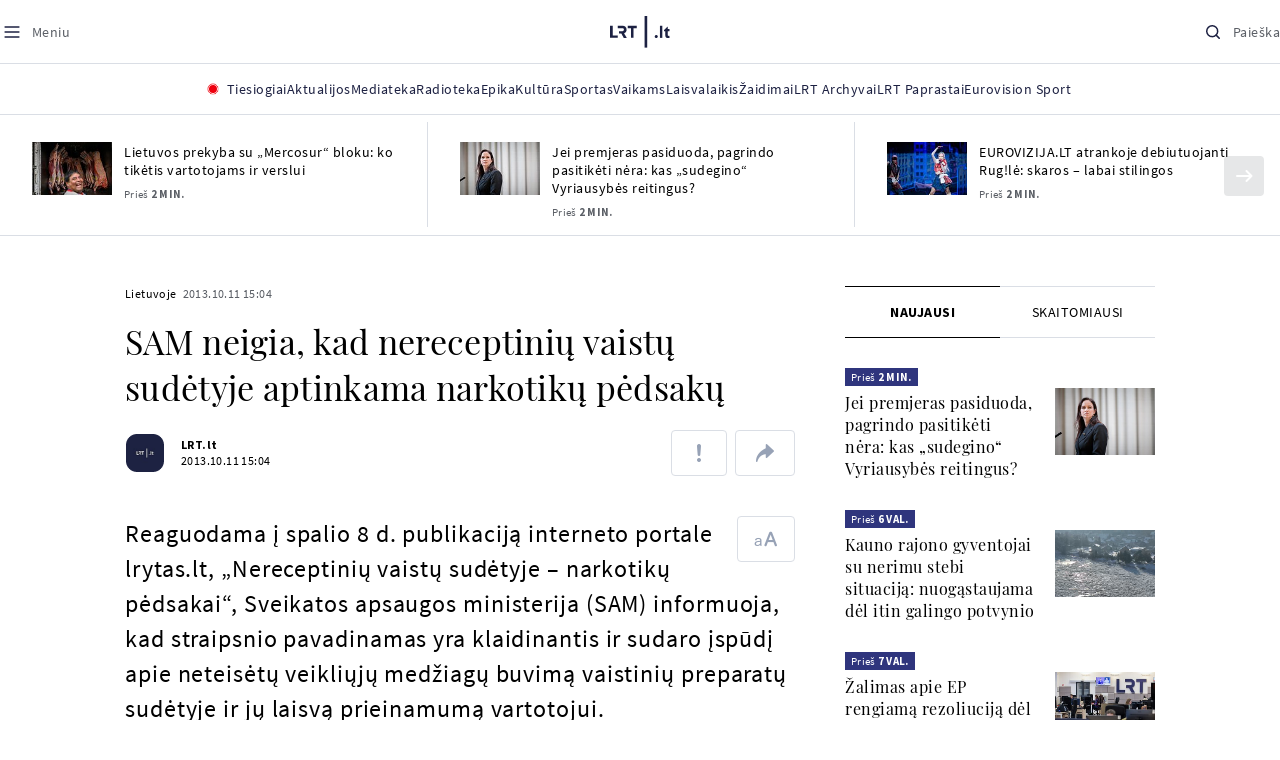

--- FILE ---
content_type: text/html
request_url: https://www.lrt.lt/naujienos/lietuvoje/2/27144/sam-neigia-kad-nereceptiniu-vaistu-sudetyje-aptinkama-narkotiku-pedsaku
body_size: 26487
content:
<!DOCTYPE html>
<html lang="lt">
   <head>
<meta http-equiv="Content-Type" content="text/html; charset=utf-8">
<meta http-equiv="X-UA-Compatible" content="IE=edge">
<meta name="robots" content="max-image-preview:large" />
<meta name="viewport" content="width=device-width, initial-scale=1, maximum-scale=5">

<!-- Favicon Start -->
<link rel="apple-touch-icon" sizes="57x57" href="/images/favicons/apple-touch-icon-57x57.png?v=322">
<link rel="apple-touch-icon" sizes="60x60" href="/images/favicons/apple-touch-icon-60x60.png?v=322">
<link rel="apple-touch-icon" sizes="72x72" href="/images/favicons/apple-touch-icon-72x72.png?v=322">
<link rel="apple-touch-icon" sizes="76x76" href="/images/favicons/apple-touch-icon-76x76.png?v=322">
<link rel="apple-touch-icon" sizes="114x114" href="/images/favicons/apple-touch-icon-114x114.png?v=322">
<link rel="apple-touch-icon" sizes="120x120" href="/images/favicons/apple-touch-icon-120x120.png?v=322">
<link rel="apple-touch-icon" sizes="144x144" href="/images/favicons/apple-touch-icon-144x144.png?v=322">
<link rel="apple-touch-icon" sizes="152x152" href="/images/favicons/apple-touch-icon-152x152.png?v=322">
<link rel="apple-touch-icon" sizes="180x180" href="/images/favicons/apple-touch-icon-180x180.png?v=322">
<link rel="icon" type="image/png" sizes="32x32" href="/images/favicons/favicon-32x32.png?v=322">
<link rel="icon" type="image/png" sizes="192x192" href="/images/favicons/android-chrome-192x192.png?v=322">
<link rel="icon" type="image/png" sizes="16x16" href="/images/favicons/favicon-16x16.png?v=322">
<link rel="icon" type="image/png" sizes="512x512" href="/images/favicons/favicon-512x512.png?v=322">
<link rel="manifest" href="/images/favicons/site.webmanifest?v=322">
<link rel="mask-icon" href="/images/favicons/safari-pinned-tab.svg?v=322" color="#016ca8">
<link rel="shortcut icon" href="/images/favicons/favicon.ico?v=322">
<meta name="msapplication-TileColor" content="#ffffff">
<meta name="msapplication-TileImage" content="/images/favicons/mstile-144x144.png?v=322">
<meta name="msapplication-config" content="/images/favicons/browserconfig.xml?v=322">
<meta name="theme-color" content="#ffffff">
<!-- Favicon End -->
<meta name="apple-itunes-app" content="app-id=999758256, app-argument=https://www.lrt.lt/">
<!-- Google Tag Manager -->
<script data-cookieconsent="ignore">
window.addEventListener('load', function() {
    (function(w,d,s,l,i){w[l]=w[l]||[];w[l].push({'gtm.start':
    new Date().getTime(),event:'gtm.js'});var f=d.getElementsByTagName(s)[0],
    j=d.createElement(s),dl=l!='dataLayer'?'&l='+l:'';j.async=true;j.src=
    'https://www.googletagmanager.com/gtm.js?id='+i+dl;f.parentNode.insertBefore(j,f);
    })(window,document,'script','dataLayer','GTM-NNQ95HK');
});
</script>
<!-- End Google Tag Manager -->

<link rel="preload" href="/js/app.js?v=322" as="script">
<link rel="preload" href="/js/jquery/jquery-3.6.0.min.js" as="script">

<meta name="ROBOTS" content="INDEX"/>
<title>SAM neigia, kad nereceptinių vaistų sudėtyje aptinkama narkotikų pėdsakų - LRT</title>
<link href="https://www.lrt.lt/naujienos/lietuvoje/2/27144/sam-neigia-kad-nereceptiniu-vaistu-sudetyje-aptinkama-narkotiku-pedsaku" rel="canonical">
<meta content="id" content="27144" /><meta content="Reaguodama į spalio 8 d. publikaciją interneto portale lrytas.lt, „Nereceptinių vaistų sudėtyje – narkotikų pėdsakai“, S..." name="description"/>
<meta itemprop="datePublished" content="2013-10-11T12:04:00Z"/>
<meta property="fb:app_id" content="470743216272990"/>
<meta property="fb:pages" content="128572499128"/>
<meta property="og:site_name" content="lrt.lt"/>
	<meta content="article" property="og:type"/>
<meta content="lt_LT" property="og:locale"/>
<meta content="https://www.lrt.lt/naujienos/lietuvoje/2/27144/sam-neigia-kad-nereceptiniu-vaistu-sudetyje-aptinkama-narkotiku-pedsaku" property="og:url"/>
<meta property="article:published_time" content="2013-10-11T12:04:00Z"/>
<meta property="article:author" content="https://www.facebook.com/lrtlt"/>
<meta content="https://www.facebook.com/lrtlt" property="article:publisher"/>
<meta content="SAM neigia, kad nereceptinių vaistų sudėtyje aptinkama narkotikų pėdsakų" property="og:title"/>
<meta property="lrt_authors" content="LRT.lt"/>
<meta property="author" content="LRT.lt"/>
<meta property="lrt_section" content="Lietuvoje,naujienos"/>

<meta content="Reaguodama į spalio 8 d. publikaciją interneto portale lrytas.lt, „Nereceptinių vaistų sudėtyje – narkotikų pėdsakai“, S..." property="og:description" />


		
<script type="application/ld+json">
{
   "keywords" : "SAM,Nereceptiniai vaistai,Narkotikai",
   "mainEntityOfPage" : "https://www.lrt.lt/naujienos/lietuvoje/2/27144/sam-neigia-kad-nereceptiniu-vaistu-sudetyje-aptinkama-narkotiku-pedsaku",
   "thumbnailUrl" : "https://www.lrt.lt/images/logo/default_thumbnail.jpg",
   "datePublished" : "2013-10-11T12:04:00Z",
   "url" : "https://www.lrt.lt/naujienos/lietuvoje/2/27144/sam-neigia-kad-nereceptiniu-vaistu-sudetyje-aptinkama-narkotiku-pedsaku",
   "genre" : "Lietuvoje",
   "@type" : "NewsArticle",
   "author" : [
      {
         "name" : "LRT.lt",
         "url" : "https://www.lrt.lt/author/lrt-lt-500005",
         "@type" : "Person"
      }
   ],
   "@context" : "https://schema.org",
   "headline" : "SAM neigia, kad nereceptinių vaistų sudėtyje aptinkama narkotikų pėdsakų",
   "description" : "Reaguodama į spalio 8 d. publikaciją interneto portale lrytas.lt, „Nereceptinių vaistų sudėtyje – narkotikų pėdsakai“, Sveikatos apsaugos ministerija (SAM) informuoja, kad straipsnio pavadinamas yra klaidinantis ir sudaro įspūdį apie neteisėtų veikliųjų medžiagų buvimą vaistinių preparatų sudėtyje ir jų laisvą prieinamumą vartotojui.",
   "publisher" : {
      "name" : "lrt.lt",
      "@type" : "NewsMediaOrganization",
      "logo" : {
         "@type" : "ImageObject",
         "url" : "https://www.lrt.lt/images/lrt_lt_logo.jpg"
      }
   }
}
  </script>

<script type="application/ld+json">
{
  "@context": "http://schema.org",
  "@type": "BreadcrumbList",
  "itemListElement": [{
    "@type": "ListItem",
    "position": 1,
    "item": {
	  "@id": "https://www.lrt.lt/",
      "name": "www.lrt.lt"
    }
  },{
    "@type": "ListItem",
    "position": 2,
    "item": {
      "@id": "https://www.lrt.lt/naujienos/lietuvoje/", 
      "name": "Lietuvoje"
    }
  }]
}
</script>


<script type="text/javascript">
	if (location && location.host && location.host.match(/lrt\.lt/)) {
			(function(j, c) {
		var s = function(o) {
			var t = document.createElement('script');
			for (var p in o) {t[p] = o[p];};
			return t;
		};
		var p = s({src: j, defer: true, async: true, onload: c});
		var i = document.getElementsByTagName('script')[0];
		i.parentNode.insertBefore(p, i);
	})('//peach-static.ebu.io/peach-collector-1.x.min.js', PeachCollectorLoaded);
	function PeachCollectorLoaded() {
	var _pc = window._pc = new PeachCollector(window);
		var s = location.pathname;
		var article_id = '27144';
		// only content page
		if(s.split('/').length <= 3) return;
		// only news
		var nl = ['naujienos', 'news-in-english', 'novosti'];
		if(!s.split('/').filter(function(f) {
			return nl.indexOf(f) > -1
		}).length > 0) return;
		// identify language
		var lang = 'lt';
		_pc.init('ltlrt00000000050')
		 .enableTracking()
		 .sendArticleStartEvent(article_id, null, {lang: lang});
		 //.sendPageViewEvent(null, null, null, {lang: lang});
	}
}
</script>
<link type="text/css" rel="stylesheet" href="/css/app.css?v=322">
<style>
    #js-news-list-feed-horizontal div.info-block a  { display:none }
</style>
<script type="text/javascript" src="/js/app.head.js?v=322"></script>

<script async src="https://www.googletagservices.com/tag/js/gpt.js"></script>
<script>
    var googletag = googletag || {};
    googletag.cmd = googletag.cmd || [];
</script>
<script>

 // GPT slots
 var gptAdSlots = [];
 googletag.cmd.push(function() {

   // Define a size mapping object. The first parameter to addSize is
   // a viewport size, while the second is a list of allowed ad sizes.
   var mapping1 = googletag.sizeMapping().
    addSize([0, 0], []).
    addSize([1050, 200], [[1200,250], [1200,150], [1024, 120], [970, 250], [970, 90], [970, 66], [960, 90], [950, 90], [930, 180], [750, 200], [750, 100]]).
    addSize([768, 200], [[750, 200], [750, 100]]).
    addSize([320, 400], [[320, 50], [300, 50]]).
    build(); 
   var mapping2 = googletag.sizeMapping(). 
   // Accepts both common mobile banner formats
   addSize([320, 400], [[300, 250], [320, 50], [300, 50]]). 
   addSize([320, 700], [300, 250]).
    build();
    var mapping3 = googletag.sizeMapping(). 
   // Accepts both common mobile banner formats
   addSize([768, 600], [[300, 600], [300, 250]]). 
    build();

   // Define the GPT slot
   gptAdSlots[0] = googletag.defineSlot('/21713852842/Lietuvoje_1200x250_1', [[1200,250], [1200,150], [1024, 120], [970, 250], [970, 90], [970, 90], [970, 66], [960, 90], [950, 90], [930, 180], [750, 200], [750, 100]], 'd0')
       .defineSizeMapping(mapping1)
       .addService(googletag.pubads());
   gptAdSlots[1] = googletag.defineSlot('/21713852842/Lietuvoje_300x600_1', [[300, 600], [300, 250]], 'd1')
       .defineSizeMapping(mapping3)
       .addService(googletag.pubads());
   gptAdSlots[2] = googletag.defineSlot('/21713852842/Lietuvoje_300x250_text_1', [[300, 250], [320,50], [300,50]], 'd2')
       .defineSizeMapping(mapping2)
       .addService(googletag.pubads());
   gptAdSlots[3] = googletag.defineSlot('/21713852842/Lietuvoje_300x250_text_2', [[300, 250], [320,50], [300,50]], 'd3')
       .defineSizeMapping(mapping2)
       .addService(googletag.pubads());

   // Start ad fetching
   googletag.pubads().collapseEmptyDivs();
   googletag.pubads().enableSingleRequest();
   googletag.enableServices();
 });
</script>

  
<script type="text/javascript">
  if(window !== window.top){
      var parentURL = document.referrer;
      if (parentURL.indexOf('lrt.lt') > 0);           
      else location.replace('https://www2.lrt.lt/iframe1.html');   
  }
</script>
  

      <meta property="lrt_type" content="news_article"/>
      <script type="text/javascript">
      <!--//--><![CDATA[//><!--
      function gemius_player_pending(obj,fun) {obj[fun] = obj[fun] || function() {var x =
      window['gemius_player_data'] = window['gemius_player_data'] || [];
      x[x.length]=[this,fun,arguments];};};
      gemius_player_pending(window,"GemiusPlayer");
      gemius_player_pending(GemiusPlayer.prototype,"newProgram");
      gemius_player_pending(GemiusPlayer.prototype,"newAd");
      gemius_player_pending(GemiusPlayer.prototype,"adEvent");
      gemius_player_pending(GemiusPlayer.prototype,"programEvent");
      (function(d,t) {try {var gt=d.createElement(t),s=d.getElementsByTagName(t)[0],
      l='http'+((location.protocol=='https:')?'s':''); gt.setAttribute('async','async');
      gt.setAttribute('defer','defer'); gt.src=l+'://galt.hit.gemius.pl/gplayer.js';
      s.parentNode.insertBefore(gt,s);} catch (e) {}})(document,'script');
      //--><!]]>
</script>
      <style>
      div.flourish-credit { display:none !important }
      </style>
   </head>
   <body class="page"><!--googleoff: all-->            


        <script type="text/javascript">window.lrtMenu = {"id":2,"locale":"lt","created_at":"2022-05-08T10:03:25.725Z","updated_at":"2025-09-04T19:01:53.741Z","items":[{"__component":"main-menu.menu-with-tags","id":2,"title":"Aktualijos","tagsGroupTitle":"Atraskite","links":[{"id":3,"title":"Lietuvoje","link":"/naujienos/lietuvoje","newWindow":false},{"id":4,"title":"Sveikata","link":"/naujienos/sveikata","newWindow":false},{"id":8,"title":"Verslas","link":"/naujienos/verslas","newWindow":false},{"id":52,"title":"Verslo pozicija","link":"/naujienos/verslo-pozicija","newWindow":false},{"id":44,"title":"Pasaulyje","link":"/naujienos/pasaulyje","newWindow":false},{"id":50,"title":"Nuomonės","link":"/naujienos/nuomones","newWindow":false},{"id":10,"title":"Eismas","link":"/naujienos/eismas","newWindow":false},{"id":5,"title":"Mokslas ir IT","link":"/naujienos/mokslas-ir-it","newWindow":false},{"id":61,"title":"Švietimas","link":"/naujienos/svietimas","newWindow":false},{"id":6,"title":"LRT Tyrimai","link":"/naujienos/lrt-tyrimai","newWindow":false},{"id":7,"title":"LRT Faktai","link":"/tema/lrt-faktai","newWindow":false},{"id":28,"title":"Tavo LRT","link":"/naujienos/tavo-lrt ","newWindow":false},{"id":46,"title":"Lituanica","link":"/lituanica","newWindow":false},{"id":51,"title":"Pozicija","link":"/naujienos/pozicija","newWindow":false},{"id":47,"title":"LRT English","link":"/en/news-in-english","newWindow":false},{"id":45,"title":"LRT Новости","link":"/ru/novosti","newWindow":false},{"id":48,"title":"LRT Wiadomości","link":"/pl/wiadomosci","newWindow":false},{"id":49,"title":"LRT Новини","link":"/ua/novini","newWindow":false}],"tags":[{"id":3,"title":"Rusijos karas prieš Ukrainą","link":"/tema/rusijos-karas-pries-ukraina","isImportant":true,"newWindow":false},{"id":10,"title":"LRT ieško sprendimų","link":"/tema/lrt-iesko-sprendimu","isImportant":false,"newWindow":false},{"id":11,"title":"LRT girdi","link":"/tema/lrt-girdi","isImportant":false,"newWindow":false},{"id":5,"title":"LRT Trumpai","link":"/tema/lrt-trumpai","isImportant":false,"newWindow":false}]},{"__component":"main-menu.menu-link","id":13,"title":"Mediateka","link":"/mediateka","newWindow":false},{"__component":"main-menu.menu-link","id":14,"title":"Radioteka","link":"/radioteka","newWindow":false},{"__component":"main-menu.menu-link","id":8,"title":"Epika","link":"https://epika.lrt.lt","newWindow":true},{"__component":"main-menu.menu-link","id":11,"title":"Kultūra","link":"/naujienos/kultura","newWindow":false},{"__component":"main-menu.menu-link","id":9,"title":"Sportas","link":"/naujienos/sportas","newWindow":false},{"__component":"main-menu.menu-with-articles","id":8,"title":"Vaikams","articelApiUrl":" /api/search?count=3&term=/vaikams","links":[{"id":39,"title":"Pradžia","link":"/vaikams","newWindow":false},{"id":40,"title":"Filmai","link":"https://epika.lrt.lt/vaikams","newWindow":false},{"id":41,"title":"Vakaro pasaka","link":"/tema/vakaro-pasaka","newWindow":false},{"id":42,"title":"Žaidimai","link":"/tema/zaidimai-vaikams","newWindow":false},{"id":43,"title":"Mokykla","link":"/mediateka/rekomenduojame/mokykla","newWindow":false}],"articles":[{"img_w_h":"1.0","photo_horizontal":0,"is_series":0,"category_img_path_postfix":".jpg","article_has_audiovideo":0,"season_url":"/radioteka/laida/vakaro-pasaka/2025","is_videoteka":1,"n18":0,"photo_count":0,"is_audio":1,"img":"/img/2025/12/11/2263865-470577-{WxH}.jpg","type":7,"article_category_id":0,"img_path_prefix":"/img/2025/12/11/2263865-470577-","rank":1,"photo_horizontal_small":0,"img_path_postfix":".jpg","category_title":"Vakaro pasaka","subtitle":"","item_date":"2025.12.11 20:05","year_interval":8,"main_category_title":"Vakaro pasaka","badges_html":"","id":2772418,"channel":3,"epika_valid_days":"","curr_category_title":"2025","genre_list":[{"id":909,"title":"Pasaka"}],"item_date_iso8601":"2025-12-11T18:05:00Z","is_epika":0,"category_url":"/mediateka/audio/vakaro-pasaka","category_filter":1,"photo_id":2263865,"duration_sec":1490,"age_restriction":"","category_img_path_prefix":"/img/2025/04/01/2032828-433764-","url":"/radioteka/irasas/2000583161/johnny-gruelle-skudurines-onutes-pasakeles-i-dalis","read_count":264,"is_video":0,"title":"Johnny Gruelle. „Skudurinės Onutės pasakėlės“. I dalis","heritage":0,"is_movie":0,"fb_share_count":0},{"is_series":0,"photo_horizontal":0,"img_w_h":"1.0","n18":0,"article_has_audiovideo":0,"category_img_path_postfix":".jpg","season_url":"/radioteka/laida/vakaro-pasaka/2025","is_videoteka":1,"is_audio":1,"photo_count":0,"type":7,"img":"/img/2025/12/10/2262464-259646-{WxH}.jpg","photo_horizontal_small":0,"rank":1,"article_category_id":0,"img_path_prefix":"/img/2025/12/10/2262464-259646-","item_date":"2025.12.10 20:05","category_title":"Vakaro pasaka","img_path_postfix":".jpg","subtitle":"","main_category_title":"Vakaro pasaka","year_interval":8,"channel":3,"id":2771411,"badges_html":"","epika_valid_days":"","category_url":"/mediateka/audio/vakaro-pasaka","is_epika":0,"genre_list":[{"id":909,"title":"Pasaka"}],"curr_category_title":"2025","item_date_iso8601":"2025-12-10T18:05:00Z","duration_sec":787,"photo_id":2262464,"category_filter":1,"age_restriction":"","heritage":0,"title":"Selemonas Paltanavičius. „Žiemos lediniai batai“","url":"/radioteka/irasas/2000582126/selemonas-paltanavicius-ziemos-lediniai-batai","read_count":644,"is_video":0,"category_img_path_prefix":"/img/2025/04/01/2032828-433764-","fb_share_count":0,"is_movie":0},{"type":6,"img":"/img/2025/12/10/2261818-62776-{WxH}.jpg","photo_count":0,"is_audio":0,"category_img_path_postfix":"","article_has_audiovideo":0,"is_videoteka":1,"season_url":"/mediateka/video/paneik/2025","n18":0,"img_w_h":"1.8","is_series":0,"photo_horizontal":1,"badges_html":"","channel":6,"id":2771187,"year_interval":8,"main_category_title":"Paneik","item_date":"2025.12.10 18:00","img_path_postfix":".jpg","category_title":"Paneik","subtitle":"","rank":1,"article_category_id":0,"img_path_prefix":"/img/2025/12/10/2261818-62776-","photo_horizontal_small":0,"category_filter":1,"duration_sec":1185,"photo_id":2261818,"genre_list":"","curr_category_title":"2025","item_date_iso8601":"2025-12-10T16:00:00Z","is_epika":0,"category_url":"/mediateka/video/paneik","epika_valid_days":"","fb_share_count":0,"is_movie":0,"url":"/mediateka/irasas/2000582056/paneik-politikai-privalo-tureti-aukstaji-issilavinima-politika-su-paul-de-miko","read_count":17,"is_video":1,"category_img_path_prefix":"","heritage":0,"title":"„Paneik“: politikai privalo turėti aukštąjį išsilavinimą | Politika su Paul de Miko","age_restriction":""}]},{"__component":"main-menu.menu-with-articles","id":10,"title":"Laisvalaikis","articelApiUrl":"/api/search?page=1&count=3&exact=1&&term=/muzika&order=desc","links":[{"id":60,"title":"Muzika","link":"/naujienos/muzika","newWindow":false},{"id":59,"title":"Laisvalaikis","link":"/naujienos/laisvalaikis","newWindow":false}],"articles":[{"title":"Svečiuose „punktò“","heritage":0,"category_img_path_prefix":"/img/2025/10/03/2201936-328532-","is_video":0,"url":"/radioteka/irasas/2000583163/sveciuose-punkto","read_count":9,"age_restriction":"","is_movie":0,"fb_share_count":0,"is_epika":0,"category_url":"/mediateka/audio/raudonos-rozes-radijas","item_date_iso8601":"2025-12-11T18:00:00Z","genre_list":"","curr_category_title":"2025","epika_valid_days":"","photo_id":2263890,"duration_sec":3600,"category_filter":1,"subtitle":"","img_path_postfix":".jpg","category_title":"Raudonos rožės radijas","item_date":"2025.12.11 20:00","photo_horizontal_small":0,"article_category_id":0,"img_path_prefix":"/img/2025/12/11/2263890-540357-","rank":1,"id":2772424,"channel":5,"badges_html":"","main_category_title":"Raudonos rožės radijas","year_interval":8,"n18":0,"season_url":"/radioteka/laida/raudonos-rozes-radijas/2025","is_videoteka":1,"article_has_audiovideo":0,"category_img_path_postfix":".jpg","photo_horizontal":0,"is_series":0,"img_w_h":"1.0","img":"/img/2025/12/11/2263890-540357-{WxH}.jpg","type":7,"is_audio":1,"photo_count":0},{"category_title":"Vakaras: kūrybos, jubiliejinis, minėjimo,šventinis","img_path_postfix":".jpg","subtitle":"","item_date":"2025.12.11 19:02","photo_horizontal_small":0,"article_category_id":0,"img_path_prefix":"/img/2025/12/11/2262990-524286-","rank":1,"channel":0,"id":2757157,"badges_html":"","main_category_title":"Vakaras: kūrybos, jubiliejinis, minėjimo,šventinis","year_interval":8,"n18":0,"category_img_path_postfix":"","article_has_audiovideo":0,"is_videoteka":1,"season_url":"/mediateka/video/vakaras-kurybos-jubiliejinis-minejimo-sventinis/2025","photo_horizontal":1,"is_series":0,"img_w_h":"1.8","img":"/img/2025/12/11/2262990-524286-{WxH}.jpg","type":6,"is_audio":0,"photo_count":0,"title":"85 plius... Juozas Budraitis","heritage":0,"category_img_path_prefix":"","read_count":67,"url":"/mediateka/irasas/2000568052/85-plius-juozas-budraitis","is_video":1,"age_restriction":"","is_movie":0,"fb_share_count":0,"category_url":"/mediateka/video/vakaras-kurybos-jubiliejinis-minejimo-sventinis","is_epika":0,"curr_category_title":"2025","genre_list":"","item_date_iso8601":"2025-12-11T17:02:00Z","epika_valid_days":"","photo_id":2262990,"duration_sec":5087,"category_filter":1},{"season_url":"/radioteka/laida/klasikos-koncertu-sale/2025","is_videoteka":1,"category_img_path_postfix":".jpg","article_has_audiovideo":0,"n18":0,"img_w_h":"1.0","is_series":0,"photo_horizontal":0,"type":7,"img":"/img/2025/12/11/2263862-241330-{WxH}.jpg","photo_count":0,"is_audio":1,"item_date":"2025.12.11 19:00","subtitle":"","img_path_postfix":".jpg","category_title":"Klasikos koncertų salė","rank":1,"img_path_prefix":"/img/2025/12/11/2263862-241330-","article_category_id":0,"photo_horizontal_small":0,"badges_html":"","channel":4,"id":2772420,"year_interval":8,"main_category_title":"Klasikos koncertų salė","item_date_iso8601":"2025-12-11T17:00:00Z","curr_category_title":"2025","genre_list":[{"title":"Klasikinė muzika","id":969},{"id":262,"title":"Koncertas/Gyvas pasirodymas"}],"category_url":"/mediateka/audio/klasikos-koncertu-sale","is_epika":0,"epika_valid_days":"","category_filter":1,"duration_sec":5694,"photo_id":2263862,"is_video":0,"read_count":3,"url":"/radioteka/irasas/2000583162/cecile-mclorin-salvant-leverkuzeno-dziazo-dienose","category_img_path_prefix":"/img/2025/04/01/2033098-101757-","heritage":0,"title":"Cécile McLorin Salvant Lėverkuzeno džiazo dienose","age_restriction":"","fb_share_count":0,"is_movie":0}]},{"__component":"main-menu.menu-link","id":16,"title":"Mano kraštas","link":"/mano-krastas","newWindow":false},{"__component":"main-menu.menu-link","id":15,"title":"LRT Archyvai","link":"https://archyvai.lrt.lt/paveldas","newWindow":false},{"__component":"main-menu.menu-link","id":111,"title":"LRT Paprastai","link":"/naujienos/lrt-paprastai","newWindow":false},{"__component":"main-menu.menu-link","id":112,"title":"Eurovision Sport","link":"/projektai/eurovision-sport","newWindow":false}],"localizations":[{"id":1,"locale":null},{"id":3,"locale":"ru"},{"id":4,"locale":"en"}]};</script>
    
    
    
    
<header class="the-header sticky-header" id="the-header">
<script src="/static/menu/burger-menu-js-data.js"></script>
<div class="the-header__top">
          <div class="the-header__left">
              <button aria-label="Meniu" class="the-header__button the-header__button--menu btn btn--reset js-menu-block-button" type="button">
                  <svg class="svg-icon svg-icon--menu " width="20" height="20" viewBox="0 0 20 20" fill="none" xmlns="http://www.w3.org/2000/svg">
          <path d="M3.125 10H16.875" stroke="#1D2142" stroke-width="1.5" stroke-linecap="round" stroke-linejoin="round"></path>
          <path d="M3.125 5H16.875" stroke="#1D2142" stroke-width="1.5" stroke-linecap="round" stroke-linejoin="round"></path>
          <path d="M3.125 15H16.875" stroke="#1D2142" stroke-width="1.5" stroke-linecap="round" stroke-linejoin="round"></path>
        </svg>
        <svg class="svg-icon svg-icon--close " width="20" height="20" viewBox="0 0 20 20" fill="none" xmlns="http://www.w3.org/2000/svg">
          <path d="M15.625 4.375L4.375 15.625" stroke="#1D2142" stroke-width="1.5" stroke-linecap="round" stroke-linejoin="round"></path>
          <path d="M15.625 15.625L4.375 4.375" stroke="#1D2142" stroke-width="1.5" stroke-linecap="round" stroke-linejoin="round"></path>
        </svg>
                  <span class="the-header__button-text text-capitalize">Meniu</span>
              </button>
          </div>

          <div class="the-header__center">
              <a class="logo " title="LRT.LT" aria-label="LRT.LT" href="/">
                                                     
                    <svg class="svg-logo svg-logo--lrt " width="60" height="32" viewBox="0 0 60 32" fill="none" xmlns="http://www.w3.org/2000/svg">
    <path fill-rule="evenodd" clip-rule="evenodd" d="M14.0715 17.2556C15.9161 16.7523 16.6021 15.0388 16.6021 13.6811C16.6021 11.3264 15.0036 9.74512 12.6242 9.74512H7.76465V12.1297H12.259C13.2551 12.1297 13.9248 12.7614 13.9248 13.6811C13.9248 14.6008 13.2551 15.2184 12.259 15.2184H8.92695V17.6017H11.4024L13.6872 21.8752H16.703L14.0715 17.2556Z" fill="#1C2142"></path>
    <path fill-rule="evenodd" clip-rule="evenodd" d="M17.7705 9.74463V12.1255H20.925V21.8705H23.5512V12.1255H26.704V9.74463H17.7705Z" fill="#1C2142"></path>
    <path fill-rule="evenodd" clip-rule="evenodd" d="M2.625 19.4893V9.74512H0V21.8706H7.76311V19.4893H2.625Z" fill="#1C2142"></path>
    <path fill-rule="evenodd" clip-rule="evenodd" d="M46.2386 19.0039C45.4314 19.0039 44.7495 19.7067 44.7495 20.5378C44.7495 21.3694 45.4314 22.0718 46.2386 22.0718C47.0457 22.0718 47.7276 21.3694 47.7276 20.5378C47.7276 19.7067 47.0457 19.0039 46.2386 19.0039Z" fill="#1C2142"></path>
    <path fill-rule="evenodd" clip-rule="evenodd" d="M49.9517 21.8748H52.3209V9.75928H49.9517V21.8748Z" fill="#1C2142"></path>
    <path fill-rule="evenodd" clip-rule="evenodd" d="M59.2236 19.5728L59.1263 19.6729C59.0184 19.7847 58.7241 19.8999 58.4184 19.8999C58.0025 19.8999 57.7341 19.5591 57.7341 19.0329V15.2096H59.4376V13.056H57.7341V10.6909H57.4726L53.9565 14.1536V15.2096H55.3471V19.6418C55.3471 21.2202 56.222 22.0896 57.8095 22.0896C58.8611 22.0896 59.4218 21.7762 59.7068 21.5131L59.7441 21.4787L59.2236 19.5728Z" fill="#1C2142"></path>
    <path fill-rule="evenodd" clip-rule="evenodd" d="M34.584 31.6222H37.2102V0H34.584V31.6222Z" fill="#1C2142"></path>
</svg>

                
            


                </a>

          </div>

          <div class="the-header__right">
              <button aria-label="Paieška" class="the-header__button the-header__button--search btn btn--reset js-quick-search" type="button">
                  <svg class="svg-icon svg-icon--search " width="20" height="20" viewBox="0 0 20 20" fill="none" xmlns="http://www.w3.org/2000/svg">
            <path d="M9.21887 14.6877C12.2392 14.6877 14.6877 12.2392 14.6877 9.21887C14.6877 6.1985 12.2392 3.75 9.21887 3.75C6.1985 3.75 3.75 6.1985 3.75 9.21887C3.75 12.2392 6.1985 14.6877 9.21887 14.6877Z" stroke="#1D2142" stroke-width="1.5" stroke-linecap="round" stroke-linejoin="round"></path>
            <path d="M13.0869 13.0857L16.251 16.2498" stroke="#1D2142" stroke-width="1.5" stroke-linecap="round" stroke-linejoin="round"></path>
          </svg>
          <svg class="svg-icon svg-icon--close " width="20" height="20" viewBox="0 0 20 20" fill="none" xmlns="http://www.w3.org/2000/svg">
            <path d="M15.625 4.375L4.375 15.625" stroke="#1D2142" stroke-width="1.5" stroke-linecap="round" stroke-linejoin="round"></path>
            <path d="M15.625 15.625L4.375 4.375" stroke="#1D2142" stroke-width="1.5" stroke-linecap="round" stroke-linejoin="round"></path>
          </svg>
                  <span class="the-header__button-text text-capitalize">Paieška</span>
              </button>
          </div>
      </div>
    <div class="the-header__menu"><div class="container">
<div id="js-live-channel-list-block-trigger">
          <button class="the-header__main-menu-link" type="button">
            <div class="live-icon live-icon--xs">
  <span class="live-icon__ring"></span>
  <span class="live-icon__circle"></span>
</div>

            <span class="ml-10">Tiesiogiai</span>
          </button>
        </div>
    <div class="the-header__main-menu-item js-main-menu-item" data-index="0">
        <button class="the-header__main-menu-link " type="button">            <span>Aktualijos</span>
</button>    </div>
    <div class="the-header__main-menu-item js-main-menu-item">
        <a href="/mediateka" class="the-header__main-menu-link " title="Mediateka" target="_self">
                    <span>Mediateka</span>
        </a>
    </div>
    <div class="the-header__main-menu-item js-main-menu-item">
        <a href="/radioteka" class="the-header__main-menu-link " title="Radioteka" target="_self">
                    <span>Radioteka</span>
        </a>
    </div>
    <div class="the-header__main-menu-item js-main-menu-item">
        <a href="https://epika.lrt.lt/" class="the-header__main-menu-link " title="Epika" target="_blank">
                    <span>Epika</span>
        </a>
    </div>
    <div class="the-header__main-menu-item js-main-menu-item">
        <a href="/naujienos/kultura" class="the-header__main-menu-link " title="Kultūra" target="_self">
                    <span>Kultūra</span>
        </a>
    </div>
    <div class="the-header__main-menu-item js-main-menu-item">
        <a href="https://www.lrt.lt/naujienos/sportas" class="the-header__main-menu-link " title="Sportas" target="_self">
                    <span>Sportas</span>
        </a>
    </div>
    <div class="the-header__main-menu-item js-main-menu-item" data-index="6">
        <button class="the-header__main-menu-link " type="button">            <span>Vaikams</span>
</button>    </div>
    <div class="the-header__main-menu-item js-main-menu-item" data-index="7">
        <button class="the-header__main-menu-link " type="button">            <span>Laisvalaikis</span>
</button>    </div>
    <div class="the-header__main-menu-item js-main-menu-item">
        <a href="https://www.lrt.lt/zaidimai" class="the-header__main-menu-link " title="Žaidimai" target="_self">
                    <span>Žaidimai</span>
        </a>
    </div>
    <div class="the-header__main-menu-item js-main-menu-item">
        <a href="https://archyvai.lrt.lt/paveldas" class="the-header__main-menu-link " title="LRT Archyvai" target="_self">
                    <span>LRT Archyvai</span>
        </a>
    </div>
    <div class="the-header__main-menu-item js-main-menu-item">
        <a href="/naujienos/lrt-paprastai" class="the-header__main-menu-link " title="LRT Paprastai" target="_self">
                    <span>LRT Paprastai</span>
        </a>
    </div>
    <div class="the-header__main-menu-item js-main-menu-item">
        <a href="https://www.lrt.lt/projektai/eurovision-sport" class="the-header__main-menu-link " title="Eurovision Sport" target="_blank">
                    <span>Eurovision Sport</span>
        </a>
    </div>
 
</div></div> 
 



  </header>
    
            <div id="fb-root"></div>
<!-- Google Tag Manager (noscript) -->
<noscript><iframe src="https://www.googletagmanager.com/ns.html?id=GTM-NNQ95HK"
height="0" width="0" style="display:none;visibility:hidden" title="GTM"></iframe></noscript>
<!-- End Google Tag Manager (noscript) -->

<script type='text/javascript'>
    (function() {
        /** CONFIGURATION START **/
        var _sf_async_config = window._sf_async_config = (window._sf_async_config || {});

        _sf_async_config.uid = 65978; 
        _sf_async_config.domain = 'lrt.lt'; 
        _sf_async_config.flickerControl = false;
        _sf_async_config.useCanonical = true;
        _sf_async_config.useCanonicalDomain = true;
        
        if (document.head && document.head.querySelector) {
            if ( document.head.querySelector('[property="lrt_authors"]') ){
              _sf_async_config.authors = document.head.querySelector('[property="lrt_authors"]').content;
            }
            if ( document.head.querySelector('[property="lrt_section"]') ){
              _sf_async_config.sections = document.head.querySelector('[property="lrt_section"]').content;
            }
            if ( document.head.querySelector('[property="lrt_type"]') ){
              _sf_async_config.type = document.head.querySelector('[property="lrt_type"]').content;
            }
        }
        /** CONFIGURATION END **/
function loadChartbeat_mab() {
            var e = document.createElement('script');
            var n = document.getElementsByTagName('script')[0];
            e.type = 'text/javascript';
            e.async = true;
            e.src = '//static.chartbeat.com/js/chartbeat_mab.js';
            n.parentNode.insertBefore(e, n);
        }


        
        function loadChartbeat() {
            var e = document.createElement('script');
            var n = document.getElementsByTagName('script')[0];
            e.type = 'text/javascript';
            e.async = true;
            e.src = '//static.chartbeat.com/js/chartbeat.js';
            n.parentNode.insertBefore(e, n);
        }
        loadChartbeat();
        if (typeof(loadChartbeat_mab) === 'function') {
            loadChartbeat_mab();
        }
     })();
</script>


<script>
  window.fbAsyncInit = function() {
    FB.init({
      appId      : '470743216272990',
      xfbml      : true,
      version    : 'v11.0'
    });
    FB.AppEvents.logPageView();
  };

  (function(d, s, id){
     var js, fjs = d.getElementsByTagName(s)[0];
     if (d.getElementById(id)) {return;}
     js = d.createElement(s); js.id = id;
     js.src = "https://connect.facebook.net/lt_LT/sdk.js";
     fjs.parentNode.insertBefore(js, fjs);
   }(document, 'script', 'facebook-jssdk'));
</script>

  
      <main class="page__content container" id="page-content">
                      <!--googleoff: all-->
<section class="section section--full-width news-feed-horizontal">

    <div class="section__body ">
        <h2 class="section__title container my-20 sr-only">Naujienų srautas</h2>
        <div class="swipe-news-list swipe-news-list--sm swipe-news-list--auto swipe-news-list--full-width">
            <div class="swipe-news-list__container px-4 px-md-0">
                <div class="news-list news-list--feed-horizontal">
                    <div class="row row--md" id="js-news-list-feed-horizontal">
                            <div class="col">
                                <div class="news">
                                    <div class="media-block">
                                        <div class="media-block__container ">
                                            <div class="media-block__wrapper ">
<img class="media-block__image js-lazy lazy-load" src="/images/pxl.gif"  alt="Jautiena Argentinoje"  title="Jautiena Argentinoje" data-src="/img/2026/01/21/2294037-757490-150x84.jpg"/>    
                                            </div>
                                            <a tabindex="-1" class="media-block__link" href="/naujienos/verslas/4/2813226/lietuvos-prekyba-su-mercosur-bloku-ko-tiketis-vartotojams-ir-verslui" aria-label="Lietuvos prekyba su „Mercosur“ bloku: ko tikėtis vartotojams ir verslui" title="Lietuvos prekyba su „Mercosur“ bloku: ko tikėtis vartotojams ir verslui"></a>
                                        </div>
                                    </div>
<div class="news__content">
         <div class="info-block ">

            <a class="info-block__link" href="/naujienos/verslas" title="Verslas">Verslas</a>
   <span class="info-block__time-before" title="2026.01.22 05:30">
Prieš
   <strong>2 min.  </strong>
   </span>

      </div>
   <h3 class="news__title"><a href="/naujienos/verslas/4/2813226/lietuvos-prekyba-su-mercosur-bloku-ko-tiketis-vartotojams-ir-verslui" title="Lietuvos prekyba su „Mercosur“ bloku: ko tikėtis vartotojams ir verslui">Lietuvos prekyba su „Mercosur“ bloku: ko tikėtis vartotojams ir verslui</a></h3>
</div>
                                </div>
                            </div>
                            <div class="col">
                                <div class="news">
                                    <div class="media-block">
                                        <div class="media-block__container ">
                                            <div class="media-block__wrapper ">
<img class="media-block__image js-lazy lazy-load" src="/images/pxl.gif"  alt="Inga Ruginienė"  title="Inga Ruginienė" data-src="/img/2025/10/21/2217855-668055-150x84.jpg"/>    
                                            </div>
                                            <a tabindex="-1" class="media-block__link" href="/naujienos/lietuvoje/2/2813196/jei-premjeras-pasiduoda-pagrindo-pasitiketi-nera-kas-sudegino-vyriausybes-reitingus" aria-label="Jei premjeras pasiduoda, pagrindo pasitikėti nėra: kas „sudegino“ Vyriausybės reitingus?" title="Jei premjeras pasiduoda, pagrindo pasitikėti nėra: kas „sudegino“ Vyriausybės reitingus?"></a>
                                        </div>
                                    </div>
<div class="news__content">
         <div class="info-block ">

            <a class="info-block__link" href="/naujienos/lietuvoje" title="Lietuvoje">Lietuvoje</a>
   <span class="info-block__time-before" title="2026.01.22 05:30">
Prieš
   <strong>2 min.  </strong>
   </span>

      </div>
   <h3 class="news__title"><a href="/naujienos/lietuvoje/2/2813196/jei-premjeras-pasiduoda-pagrindo-pasitiketi-nera-kas-sudegino-vyriausybes-reitingus" title="Jei premjeras pasiduoda, pagrindo pasitikėti nėra: kas „sudegino“ Vyriausybės reitingus?">Jei premjeras pasiduoda, pagrindo pasitikėti nėra: kas „sudegino“ Vyriausybės reitingus?</a></h3>
</div>
                                </div>
                            </div>
                            <div class="col">
                                <div class="news">
                                    <div class="media-block">
                                        <div class="media-block__container ">
                                            <div class="media-block__wrapper ">
<img class="media-block__image js-lazy lazy-load" src="/images/pxl.gif"  alt="EUROVIZIJA.LT pirmasis filmavimas, Rug!lė"  title="EUROVIZIJA.LT pirmasis filmavimas, Rug!lė" data-src="/img/2026/01/19/2292010-828415-150x84.jpg"/>    
                                            </div>
                                            <a tabindex="-1" class="media-block__link" href="/naujienos/laisvalaikis/13/2811109/eurovizija-lt-atrankoje-debiutuojanti-rug-le-skaros-labai-stilingos" aria-label="EUROVIZIJA.LT atrankoje debiutuojanti Rug!lė: skaros – labai stilingos" title="EUROVIZIJA.LT atrankoje debiutuojanti Rug!lė: skaros – labai stilingos"></a>
                                        </div>
                                    </div>
<div class="news__content">
         <div class="info-block ">

            <a class="info-block__link" href="/naujienos/laisvalaikis" title="Laisvalaikis">Laisvalaikis</a>
   <span class="info-block__time-before" title="2026.01.22 05:30">
Prieš
   <strong>2 min.  </strong>
   </span>

      </div>
   <h3 class="news__title"><a href="/naujienos/laisvalaikis/13/2811109/eurovizija-lt-atrankoje-debiutuojanti-rug-le-skaros-labai-stilingos" title="EUROVIZIJA.LT atrankoje debiutuojanti Rug!lė: skaros – labai stilingos">EUROVIZIJA.LT atrankoje debiutuojanti Rug!lė: skaros – labai stilingos</a></h3>
</div>
                                </div>
                            </div>
                            <div class="col">
                                <div class="news">
                                    <div class="media-block">
                                        <div class="media-block__container ">
                                            <div class="media-block__wrapper ">
<img class="media-block__image js-lazy lazy-load" src="/images/pxl.gif"  alt="Tradicijos, asociatyvi nuotr."  title="Tradicijos, asociatyvi nuotr." data-src="/img/2019/12/11/566620-444707-150x84.jpg"/>    
                                            </div>
                                            <a tabindex="-1" class="media-block__link" href="/naujienos/kultura/12/2790053/teologe-vitkute-kai-mirsta-kazkas-is-musu-artimuju-pajuntame-kad-praradome-tradicijas" aria-label="Teologė Vitkutė: kai miršta kažkas iš mūsų artimųjų, pajuntame, kad praradome tradicijas" title="Teologė Vitkutė: kai miršta kažkas iš mūsų artimųjų, pajuntame, kad praradome tradicijas"></a>
                                        </div>
                                    </div>
<div class="news__content">
         <div class="info-block ">

            <a class="info-block__link" href="/naujienos/kultura" title="Kultūra">Kultūra</a>
   <span class="info-block__time-before" title="2026.01.22 05:30">
Prieš
   <strong>2 min.  </strong>
   </span>

      </div>
   <h3 class="news__title"><a href="/naujienos/kultura/12/2790053/teologe-vitkute-kai-mirsta-kazkas-is-musu-artimuju-pajuntame-kad-praradome-tradicijas" title="Teologė Vitkutė: kai miršta kažkas iš mūsų artimųjų, pajuntame, kad praradome tradicijas">Teologė Vitkutė: kai miršta kažkas iš mūsų artimųjų, pajuntame, kad praradome tradicijas</a></h3>
</div>
                                </div>
                            </div>
                            <div class="col">
                                <div class="news">
                                    <div class="media-block">
                                        <div class="media-block__container ">
                                            <div class="media-block__wrapper ">
<img class="media-block__image js-lazy lazy-load" src="/images/pxl.gif"  alt="Arnas Velička"  title="Arnas Velička" data-src="/img/2026/01/02/2279921-878053-150x84.jpg"/>    
                                            </div>
                                            <a tabindex="-1" class="media-block__link" href="/naujienos/sportas/10/2813445/karjeros-rungtynes-europos-taureje-suzaides-velicka-sugere-skaudu-pralaimejima" aria-label="Karjeros rungtynes Europos taurėje sužaidęs Velička sugėrė skaudų pralaimėjimą" title="Karjeros rungtynes Europos taurėje sužaidęs Velička sugėrė skaudų pralaimėjimą"></a>
                                        </div>
                                    </div>
<div class="news__content">
         <div class="info-block ">

            <a class="info-block__link" href="/naujienos/sportas" title="Sportas">Sportas</a>
   <span class="info-block__time-before" title="2026.01.22 00:18">  Prieš
   <strong>5 val.  </strong>
   </span>
   
      </div>
   <h3 class="news__title"><a href="/naujienos/sportas/10/2813445/karjeros-rungtynes-europos-taureje-suzaides-velicka-sugere-skaudu-pralaimejima" title="Karjeros rungtynes Europos taurėje sužaidęs Velička sugėrė skaudų pralaimėjimą">Karjeros rungtynes Europos taurėje sužaidęs Velička sugėrė skaudų pralaimėjimą</a></h3>
</div>
                                </div>
                            </div>
                            <div class="col">
                                <div class="news">
                                    <div class="media-block">
                                        <div class="media-block__container ">
                                            <div class="media-block__wrapper ">
<img class="media-block__image js-lazy lazy-load" src="/images/pxl.gif"  alt="Prospekto galerijoje atidaryta Lukio paroda"  title="Prospekto galerijoje atidaryta Lukio paroda" data-src="/img/2026/01/21/2294427-796551-150x84.png"/>    
                                            </div>
                                            <a tabindex="-1" class="media-block__link" href="/naujienos/kultura/12/2813387/prospekto-galerijoje-atidaryta-lukio-paroda-pirmakart-eksponuojami-autoriaus-peizazai" aria-label="Prospekto galerijoje atidaryta Lukio paroda: pirmąkart eksponuojami autoriaus peizažai" title="Prospekto galerijoje atidaryta Lukio paroda: pirmąkart eksponuojami autoriaus peizažai"></a>
                                        </div>
                                    </div>
<div class="news__content">
         <div class="info-block ">

            <a class="info-block__link" href="/naujienos/kultura" title="Kultūra">Kultūra</a>
   <span class="info-block__time-before" title="2026.01.22 00:10">  Prieš
   <strong>5 val.  </strong>
   </span>
   
      </div>
   <h3 class="news__title"><a href="/naujienos/kultura/12/2813387/prospekto-galerijoje-atidaryta-lukio-paroda-pirmakart-eksponuojami-autoriaus-peizazai" title="Prospekto galerijoje atidaryta Lukio paroda: pirmąkart eksponuojami autoriaus peizažai">Prospekto galerijoje atidaryta Lukio paroda: pirmąkart eksponuojami autoriaus peizažai</a></h3>
</div>
                                </div>
                            </div>
                            <div class="col">
                                <div class="news">
                                    <div class="media-block">
                                        <div class="media-block__container ">
                                            <div class="media-block__wrapper ">
<img class="media-block__image js-lazy lazy-load" src="/images/pxl.gif"  alt="Marcusas Rashfordas ir Robertas Lewandowskis"  title="Marcusas Rashfordas ir Robertas Lewandowskis" data-src="/img/2026/01/21/2294433-339469-150x84.jpg"/>    
                                            </div>
                                            <a tabindex="-1" class="media-block__link" href="/naujienos/sportas/10/2813446/barcelona-ir-liverpool-laimejo-lengvai-bayern-su-chelsea-irgi-isirase-pergales" aria-label="„Barcelona“ ir „Liverpool“ laimėjo lengvai, „Bayern“ su „Chelsea“ irgi įsirašė pergales" title="„Barcelona“ ir „Liverpool“ laimėjo lengvai, „Bayern“ su „Chelsea“ irgi įsirašė pergales"></a>
                                        </div>
                                    </div>
<div class="news__content">
         <div class="info-block ">

            <a class="info-block__link" href="/naujienos/sportas" title="Sportas">Sportas</a>
   <span class="info-block__time-before" title="2026.01.22 00:00">  Prieš
   <strong>5 val.  </strong>
   </span>
   
      </div>
   <h3 class="news__title"><a href="/naujienos/sportas/10/2813446/barcelona-ir-liverpool-laimejo-lengvai-bayern-su-chelsea-irgi-isirase-pergales" title="„Barcelona“ ir „Liverpool“ laimėjo lengvai, „Bayern“ su „Chelsea“ irgi įsirašė pergales">„Barcelona“ ir „Liverpool“ laimėjo lengvai, „Bayern“ su „Chelsea“ irgi įsirašė pergales</a></h3>
</div>
                                </div>
                            </div>
                            <div class="col">
                                <div class="news">
                                    <div class="media-block">
                                        <div class="media-block__container ">
                                            <div class="media-block__wrapper ">
<img class="media-block__image js-lazy lazy-load" src="/images/pxl.gif"  alt="Mokykla"  title="Mokykla" data-src="/img/2026/01/09/2284750-108651-150x84.jpg"/>    
                                            </div>
                                            <a tabindex="-1" class="media-block__link" href="/naujienos/svietimas/45/2813427/austrija-iveda-privaloma-vasaros-mokykla-vaikams-prastai-mokantiems-vokiskai" aria-label="Austrija įveda privalomą vasaros mokyklą vaikams, prastai mokantiems vokiškai" title="Austrija įveda privalomą vasaros mokyklą vaikams, prastai mokantiems vokiškai"></a>
                                        </div>
                                    </div>
<div class="news__content">
         <div class="info-block ">

            <a class="info-block__link" href="/naujienos/svietimas" title="Švietimas">Švietimas</a>
   <span class="info-block__time-before" title="2026.01.21 23:55">  Prieš
   <strong>5 val.  </strong>
   </span>
   
      </div>
   <h3 class="news__title"><a href="/naujienos/svietimas/45/2813427/austrija-iveda-privaloma-vasaros-mokykla-vaikams-prastai-mokantiems-vokiskai" title="Austrija įveda privalomą vasaros mokyklą vaikams, prastai mokantiems vokiškai">Austrija įveda privalomą vasaros mokyklą vaikams, prastai mokantiems vokiškai</a></h3>
</div>
                                </div>
                            </div>
                            <div class="col">
                                <div class="news">
                                    <div class="media-block">
                                        <div class="media-block__container ">
                                            <div class="media-block__wrapper ">
<img class="media-block__image js-lazy lazy-load" src="/images/pxl.gif"  alt="Dirbtinio intelekto mokymai"  title="Dirbtinio intelekto mokymai" data-src="/img/2026/01/21/2293800-800113-150x84.jpg"/>    
                                            </div>
                                            <a tabindex="-1" class="media-block__link" href="/naujienos/svietimas/45/2813061/panevezyje-di-mokymai-sulaukia-milzinisko-susidomejimo-ypac-aktyvus-senjorai" aria-label="Panevėžyje DI mokymai sulaukia milžiniško susidomėjimo: ypač aktyvūs senjorai" title="Panevėžyje DI mokymai sulaukia milžiniško susidomėjimo: ypač aktyvūs senjorai"></a>
                                        </div>
                                    </div>
<div class="news__content">
         <div class="info-block ">

            <a class="info-block__link" href="/naujienos/svietimas" title="Švietimas">Švietimas</a>
   <span class="info-block__time-before" title="2026.01.21 23:40">  Prieš
   <strong>5 val.  </strong>
   </span>
   
      </div>
   <h3 class="news__title"><a href="/naujienos/svietimas/45/2813061/panevezyje-di-mokymai-sulaukia-milzinisko-susidomejimo-ypac-aktyvus-senjorai" title="Panevėžyje DI mokymai sulaukia milžiniško susidomėjimo: ypač aktyvūs senjorai">Panevėžyje DI mokymai sulaukia milžiniško susidomėjimo: ypač aktyvūs senjorai</a></h3>
</div>
                                </div>
                            </div>
                            <div class="col">
                                <div class="news">
                                    <div class="media-block">
                                        <div class="media-block__container ">
                                            <div class="media-block__wrapper ">
<img class="media-block__image js-lazy lazy-load" src="/images/pxl.gif"  alt="Šarūnas Jasikevičius"  title="Šarūnas Jasikevičius" data-src="/img/2025/12/13/2265090-173415-150x84.jpg"/>    
                                            </div>
                                            <a tabindex="-1" class="media-block__link" href="/naujienos/sportas/10/2813442/krepsinio-trileris-jasikeviciaus-aukletiniai-pergale-svente-po-dramatiskos-kovos" aria-label="Krepšinio trileris: Jasikevičiaus auklėtiniai pergalę šventė po dramatiškos kovos" title="Krepšinio trileris: Jasikevičiaus auklėtiniai pergalę šventė po dramatiškos kovos"></a>
                                        </div>
                                    </div>
<div class="news__content">
         <div class="info-block ">

            <a class="info-block__link" href="/naujienos/sportas" title="Sportas">Sportas</a>
   <span class="info-block__time-before" title="2026.01.21 23:33">  Prieš
   <strong>5 val.  </strong>
   </span>
   
      </div>
   <h3 class="news__title"><a href="/naujienos/sportas/10/2813442/krepsinio-trileris-jasikeviciaus-aukletiniai-pergale-svente-po-dramatiskos-kovos" title="Krepšinio trileris: Jasikevičiaus auklėtiniai pergalę šventė po dramatiškos kovos">Krepšinio trileris: Jasikevičiaus auklėtiniai pergalę šventė po dramatiškos kovos</a></h3>
</div>
                                </div>
                            </div>
                            <div class="col">
                                <div class="news">
                                    <div class="media-block">
                                        <div class="media-block__container ">
                                            <div class="media-block__wrapper ">
<img class="media-block__image js-lazy lazy-load" src="/images/pxl.gif"  alt="Pinigai"  title="Pinigai" data-src="/img/2025/11/18/2242877-373077-150x84.jpg"/>    
                                            </div>
                                            <a tabindex="-1" class="media-block__link" href="/naujienos/verslas/4/2813421/zailskiene-apie-uzklausas-del-ii-pensiju-pakopos-tai-rodo-gyventoju-pasitikejima-sodra" aria-label="Zailskienė apie užklausas dėl II pensijų pakopos: tai rodo gyventojų pasitikėjimą „Sodra“" title="Zailskienė apie užklausas dėl II pensijų pakopos: tai rodo gyventojų pasitikėjimą „Sodra“"></a>
                                        </div>
                                    </div>
<div class="news__content">
         <div class="info-block ">

            <a class="info-block__link" href="/naujienos/verslas" title="Verslas">Verslas</a>
   <span class="info-block__time-before" title="2026.01.21 23:24">  Prieš
   <strong>6 val.  </strong>
   </span>
   
      </div>
   <h3 class="news__title"><a href="/naujienos/verslas/4/2813421/zailskiene-apie-uzklausas-del-ii-pensiju-pakopos-tai-rodo-gyventoju-pasitikejima-sodra" title="Zailskienė apie užklausas dėl II pensijų pakopos: tai rodo gyventojų pasitikėjimą „Sodra“">Zailskienė apie užklausas dėl II pensijų pakopos: tai rodo gyventojų pasitikėjimą „Sodra“</a></h3>
</div>
                                </div>
                            </div>
                            <div class="col">
                                <div class="news">
                                    <div class="media-block">
                                        <div class="media-block__container ">
                                            <div class="media-block__wrapper ">
<img class="media-block__image js-lazy lazy-load" src="/images/pxl.gif"  alt="Kauno rajone iškilo potvynio grėsmė"  title="Kauno rajone iškilo potvynio grėsmė" data-src="/img/2026/01/21/2294420-136806-150x84.png"/>    
                                            </div>
                                            <a tabindex="-1" class="media-block__link" href="/naujienos/lietuvoje/2/2813401/kauno-rajono-gyventojai-su-nerimu-stebi-situacija-nuogastaujama-del-itin-galingo-potvynio" aria-label="Kauno rajono gyventojai su nerimu stebi situaciją: nuogąstaujama dėl itin galingo potvynio" title="Kauno rajono gyventojai su nerimu stebi situaciją: nuogąstaujama dėl itin galingo potvynio"></a>
                                        </div>
                                    </div>
<div class="news__content">
         <div class="info-block ">

            <a class="info-block__link" href="/naujienos/lietuvoje" title="Lietuvoje">Lietuvoje</a>
   <span class="info-block__time-before" title="2026.01.21 23:07">  Prieš
   <strong>6 val.  </strong>
   </span>
   
      </div>
   <h3 class="news__title"><a href="/naujienos/lietuvoje/2/2813401/kauno-rajono-gyventojai-su-nerimu-stebi-situacija-nuogastaujama-del-itin-galingo-potvynio" title="Kauno rajono gyventojai su nerimu stebi situaciją: nuogąstaujama dėl itin galingo potvynio">Kauno rajono gyventojai su nerimu stebi situaciją: nuogąstaujama dėl itin galingo potvynio</a></h3>
</div>
                                </div>
                            </div>
                            <div class="col">
                                <div class="news">
                                    <div class="media-block">
                                        <div class="media-block__container ">
                                            <div class="media-block__wrapper ">
<img class="media-block__image js-lazy lazy-load" src="/images/pxl.gif"  alt="Lukas Lekavičius"  title="Lukas Lekavičius" data-src="/img/2026/01/21/2294416-686138-150x84.png"/>    
                                            </div>
                                            <a tabindex="-1" class="media-block__link" href="/naujienos/sportas/10/2813438/nuostabiai-zaides-lekavicius-atvede-aek-i-pergale-busimi-ryto-varzovai-suklupo" aria-label="Nuostabiai žaidęs Lekavičius atvedė AEK į pergalę, būsimi „Ryto“ varžovai suklupo" title="Nuostabiai žaidęs Lekavičius atvedė AEK į pergalę, būsimi „Ryto“ varžovai suklupo"></a>
                                        </div>
                                    </div>
<div class="news__content">
         <div class="info-block ">

            <a class="info-block__link" href="/naujienos/sportas" title="Sportas">Sportas</a>
   <span class="info-block__time-before" title="2026.01.21 22:53">  Prieš
   <strong>6 val.  </strong>
   </span>
   
      </div>
   <h3 class="news__title"><a href="/naujienos/sportas/10/2813438/nuostabiai-zaides-lekavicius-atvede-aek-i-pergale-busimi-ryto-varzovai-suklupo" title="Nuostabiai žaidęs Lekavičius atvedė AEK į pergalę, būsimi „Ryto“ varžovai suklupo">Nuostabiai žaidęs Lekavičius atvedė AEK į pergalę, būsimi „Ryto“ varžovai suklupo</a></h3>
</div>
                                </div>
                            </div>
                            <div class="col">
                                <div class="news">
                                    <div class="media-block">
                                        <div class="media-block__container ">
                                            <div class="media-block__wrapper ">
<img class="media-block__image js-lazy lazy-load" src="/images/pxl.gif"  alt="NATO vėliava"  title="NATO vėliava" data-src="/img/2026/01/14/2288572-469460-150x84.jpg"/>    
                                            </div>
                                            <a tabindex="-1" class="media-block__link" href="/naujienos/pasaulyje/6/2813439/pocius-nato-manau-kad-kaip-ir-buvo-taip-ir-liks-stabilus-gynybinis-aljansas" aria-label="Pocius: NATO, manau, kad kaip ir buvo, taip ir liks stabilus gynybinis aljansas" title="Pocius: NATO, manau, kad kaip ir buvo, taip ir liks stabilus gynybinis aljansas"></a>
                                        </div>
                                    </div>
<div class="news__content">
         <div class="info-block ">

            <a class="info-block__link" href="/naujienos/pasaulyje" title="Pasaulyje">Pasaulyje</a>
   <span class="info-block__time-before" title="2026.01.21 22:47">  Prieš
   <strong>6 val.  </strong>
   </span>
   
      </div>
   <h3 class="news__title"><a href="/naujienos/pasaulyje/6/2813439/pocius-nato-manau-kad-kaip-ir-buvo-taip-ir-liks-stabilus-gynybinis-aljansas" title="Pocius: NATO, manau, kad kaip ir buvo, taip ir liks stabilus gynybinis aljansas">Pocius: NATO, manau, kad kaip ir buvo, taip ir liks stabilus gynybinis aljansas</a></h3>
</div>
                                </div>
                            </div>
                            <div class="col">
                                <div class="news">
                                    <div class="media-block">
                                        <div class="media-block__container ">
                                            <div class="media-block__wrapper ">
<img class="media-block__image js-lazy lazy-load" src="/images/pxl.gif"  alt="Traukinio avarija netoli Barselonos"  title="Traukinio avarija netoli Barselonos" data-src="/img/2026/01/21/2294360-536591-150x84.jpg"/>    
                                            </div>
                                            <a tabindex="-1" class="media-block__link" href="/naujienos/pasaulyje/6/2813390/po-antros-traukiniu-avarijos-per-kelias-dienas-ispanijos-masinistai-skelbia-streika" aria-label="Po antros traukinių avarijos per kelias dienas Ispanijos mašinistai skelbia streiką" title="Po antros traukinių avarijos per kelias dienas Ispanijos mašinistai skelbia streiką"></a>
                                        </div>
                                    </div>
<div class="news__content">
         <div class="info-block ">

            <a class="info-block__link" href="/naujienos/pasaulyje" title="Pasaulyje">Pasaulyje</a>
   <span class="info-block__time-before" title="2026.01.21 22:32">  Prieš
   <strong>7 val.  </strong>
   </span>
   
      </div>
   <h3 class="news__title"><a href="/naujienos/pasaulyje/6/2813390/po-antros-traukiniu-avarijos-per-kelias-dienas-ispanijos-masinistai-skelbia-streika" title="Po antros traukinių avarijos per kelias dienas Ispanijos mašinistai skelbia streiką">Po antros traukinių avarijos per kelias dienas Ispanijos mašinistai skelbia streiką</a></h3>
</div>
                                </div>
                            </div>
                            <div class="col">
                                <div class="news">
                                    <div class="media-block">
                                        <div class="media-block__container ">
                                            <div class="media-block__wrapper ">
<img class="media-block__image js-lazy lazy-load" src="/images/pxl.gif"  alt="Neries upę sukaustė ledas (2026 m.)"  title="Neries upę sukaustė ledas (2026 m.)" data-src="/img/2026/01/21/2294152-623215-150x84.jpg"/>    
                                            </div>
                                            <a tabindex="-1" class="media-block__link" href="/naujienos/sveikata/682/2813384/daugeja-salcio-auku-nukencia-ne-tik-zmones-bet-ir-gyvunai" aria-label="Daugėja šalčio aukų – nukenčia ne tik žmonės, bet ir gyvūnai" title="Daugėja šalčio aukų – nukenčia ne tik žmonės, bet ir gyvūnai"></a>
                                        </div>
                                    </div>
<div class="news__content">
         <div class="info-block ">

            <a class="info-block__link" href="/naujienos/sveikata" title="Sveikata">Sveikata</a>
   <span class="info-block__time-before" title="2026.01.21 22:16">  Prieš
   <strong>7 val.  </strong>
   </span>
   
      </div>
   <h3 class="news__title"><a href="/naujienos/sveikata/682/2813384/daugeja-salcio-auku-nukencia-ne-tik-zmones-bet-ir-gyvunai" title="Daugėja šalčio aukų – nukenčia ne tik žmonės, bet ir gyvūnai">Daugėja šalčio aukų – nukenčia ne tik žmonės, bet ir gyvūnai</a></h3>
</div>
                                </div>
                            </div>
                    </div>
                    <div class="slider-nav">
                        <button class="slider-nav__arrow slider-nav__arrow--prev" aria-label='Ankstesnis' type="button">
                            <span class="btn__wrapper">
                                <i aria-hidden="true" class="icon icon-arrow-right"></i>
                            </span>
                        </button>
                        <button class="slider-nav__arrow slider-nav__arrow--next" aria-label='Kitas' type="button">
                            <span class="btn__wrapper">
                                <i aria-hidden="true" class="icon icon-arrow-right"></i>
                            </span>
                        </button>
                    </div>
                </div>
            </div>
        </div>
    </div>

</section>
<!--googleon: all-->
<section class="banner-block banner-block--center"><div id="d0"> 
   <script>
     googletag.cmd.push(function() {
       googletag.display('d0');
     });
   </script> 
</div></section>         <!--googleon: all-->
             
<div class="row px-lg-60">
    <div class="col-md-8">
<article id="article27144" class="article-block">    <div class="d-flex justify-content-between">
        <div class="info-block">
            <a class="info-block__link" href="/naujienos/lietuvoje">Lietuvoje</a><span class="info-block__text">2013.10.11 15:04</span>
        </div>
    </div>
<div class="title-block"><h1 class="title-block__heading">SAM neigia, kad nereceptinių vaistų sudėtyje aptinkama narkotikų pėdsakų</h1> </div>
    <div class="article-block__post-title align-items-start align-items-sm-center">
<div class="avatar-group avatar-group--shrink-sm">
    <div class="avatar-group__body">
        <div class="avatar-group__list">            <a href="/author/lrt-lt-500005" class="avatar-group__item " title="LRT.lt">
                <img class="avatar-group__item-square" src="/img/2022/06/23/1290795-815893-150x84.jpg"
                    alt="LRT.lt" />
            </a>
        </div>
         <!-- <button class="avatar-group__item avatar-group__item--number d-none" type="button">
                                <span class="avatar-group__item-square">
                                    +2
                                </span>
                            </button>  -->
    </div>
    <div class="avatar-group__description">
        <span><a href="/author/lrt-lt-500005"
            title="LRT.lt">LRT.lt</a></span>
        <span>2013.10.11 15:04</span>
    </div>
</div>
<div class="button-group">
                            <div class="button-group__list"><button class="btn btn--primary js-modal-share" type="button" id="report-a-bug" aria-label="Pranešti apie klaidą"
title="Pranešti apie klaidą"
    data-hide-share-buttons="true" data-title="Pranešti apie klaidą" data-category-title="Lietuvoje"data-post-title="SAM neigia, kad nereceptinių vaistų sudėtyje aptinkama narkotikų pėdsakų" data-url="/naujienos/lietuvoje/2/27144/sam-neigia-kad-nereceptiniu-vaistu-sudetyje-aptinkama-narkotiku-pedsaku"    data-author="LRT.lt"
    data-is-report="true">
    <span class="btn__wrapper">
        <i aria-hidden="true" class="icon icon-exclamation-mark "></i>

    </span>
</button>        <button class="btn btn--primary js-modal-share" type="button" aria-label="Dalintis nuoroda"

data-lang="lt"
data-post-id="27144"
data-category-title="Lietuvoje"
data-date="2013.10.11 15:04"data-post-title="SAM neigia, kad nereceptinių vaistų sudėtyje aptinkama narkotikų pėdsakų"
title="Dalintis nuoroda"
aria-label="Dalintis nuoroda"
data-url="https://www.lrt.lt/naujienos/lietuvoje/2/27144/sam-neigia-kad-nereceptiniu-vaistu-sudetyje-aptinkama-narkotiku-pedsaku"
data-test
>
    <span class="btn__wrapper">
        <i aria-hidden="true" class="icon icon-share "></i>

    </span>
</button>
</div></div>
    </div>
    <div class="article-block__content">



        <div id="article_text27144" class="article-content js-text-selection" data-author="LRT.lt">
            <p class="text-lead"><button class="btn btn--primary btn-font-size js-font-size" type="button" title="Teksto dydis"><span class="btn__wrapper"><i class="icon icon-font-size"></i></span></button>        Reaguodama į spalio 8 d. publikaciją interneto portale lrytas.lt, &bdquo;Nereceptinių vaistų sudėtyje &ndash; narkotikų pėdsakai&ldquo;, Sveikatos apsaugos ministerija (SAM) informuoja, kad straipsnio pavadinamas yra klaidinantis ir sudaro įspūdį apie neteisėtų veikliųjų medžiagų buvimą vaistinių preparatų sudėtyje ir jų laisvą prieinamumą vartotojui.
    </p>
            <p><strong>Reaguodama į spalio 8 d. publikaciją interneto portale lrytas.lt, &bdquo;<a href="/naujienos/lietuvoje/2/26814/nereceptiniu_vaistu_sudetyje_narkotiku_pedsakai">Nereceptinių vaistų sudėtyje &ndash; narkotikų pėdsakai</a>&ldquo;, Sveikatos apsaugos ministerija (SAM) informuoja, kad straipsnio pavadinamas yra klaidinantis ir sudaro įspūdį apie neteisėtų veikliųjų medžiagų buvimą vaistinių preparatų sudėtyje ir jų laisvą prieinamumą vartotojui.</strong></p>
            <p>SAM prane&scaron;ime teigiama, kad pačiame straipsnyje taip pat yra klaidingos informacijos. Straipsnyje nurodytas teiginys jog &bdquo;Staigus nuotaikos pagerėjimas ir jėgų antplūdis susijęs ne tik su dingusiais įkyriais slogos simptomais. Į gyvenimą pažvelgti &scaron;viesiau priverčia ir vaistų nuo per&scaron;alimo sudėtyje esantis narkotiko amfetamino darinys pseudoefedrinas arba vaistuose nuo skausmo esantis narkotikas kodeinas&ldquo; yra neteisingas.</p>
            <p>Pirma, pseudofedrinas nėra narkotiko amfetamino darinys. Pseudoefedrinas yra alfa ir beta adrenoerginius receptorius stimuliuojantis vaistinis preparatas (t. y. adrenerginis agonistas ar taip vadinamasis simpatomitetikas). Apskritai, tai nėra narkotikas, kurio būtų tradici&scaron;kai vartojama ne medicininiais tikslais.&nbsp;</p>
            <p>Pseudoefedrinas plačiai vartojamas kaip nosiaryklės užburkimą mažinantis vaistinis preparatas.</p>
            <!--googleoff: all--><div class="article-content__inline-block article-content__inline-block--banner-block">
            <div class="banner-block banner-block--center"><div id="d2"> 
   <script>
     googletag.cmd.push(function() {
       googletag.display('d2');
     });
   </script> 
  </div></div>
</div><!--googleon: all-->            <p>Europos direktorato vaistų kokybei ir sveikatos rūpybai (angl. EDQM) dokumentuose apibrėžta, jog be recepto i&scaron;duodamų vaistinių preparatų, skirtų nosies užgulimui mažinti sudėtyje neturėtų būti daugiau kaip 60 mg pseudoefedrino. Atkreipiame dėmesį į tai straipsnyje nurodytų vaistinių preparatų sudėtyje esantys pseudo efedrino kiekiai atitinka &scaron;iuos reikalavimus.</p>
            <p>Antra, pseudoefedrinas nesukelia jėgų antplūdžio ir staigaus nuotaikos pagerėjimo, teigiama ministerijos prane&scaron;ime spaudai.</p>
            <p>Stimuliuodamas alfa ir beta adrenoerginius receptorius &scaron;is vaistinis preparatas sutraukia periferines kraujagysles (taip pat ir vir&scaron;utinių kvėpavimo takų), mažina kvėpavimo organų gleivinės paburkimą, pilnakraujystę (dėl to pasirei&scaron;kia nosies užgulimą mažinantis poveikis), atpalaiduoja bronchus (dėl to palengvėja kvėpavimas), didina &scaron;irdies susitraukimų dažnį ir kraujospūdį, mažina vir&scaron;kinimo trakto lygiųjų raumenų tonusą, &scaron;iek tiek stimuliuoja centrinę nervų sistemą.</p>
            <p>Anot SAM, centrinę nervų sistemą stimuliuojantis pseudoefedrino poveikis silpnas ir su nuotaikos pagerėjimu bei jėgų antplūdžiu nesusijęs. Su centrinę nervų sistemą stimuliuojančiu poveikiu yra susiję &scaron;alutiniai &scaron;io vaistinio preparato poveikiai (nemiga, jaudinimasis, nervingumas, neramumas).</p>
            <p>Trečia, kodeino dozė esanti sudėtinių skausmą mal&scaron;inančių vaistinių preparatų sudėtyje euforijos nesukelia.</p>
                        <p>Kodeinas tikrai yra opiatas (t.y. i&scaron; opijaus i&scaron;gaunama medžiaga), kuriam būdingas vidutinio stiprumo skausmą mal&scaron;inantis ir silpnas kosulį slopinantis poveikis, tačiau poveikis neprilygsta kitam opiatui morfinui. Vartojant sudėtinių skausmą mal&scaron;inančių vaistinių preparatų medicininiais tikslais ir laikantis dozavimo rekomendacijų, euforija nepasirei&scaron;kia, o pavojaus atsirasti priklausomybei taip pat nėra.</p>
            <p>Priklausomybė vartojant &scaron;io preparato gali atsirasti tik ilgai vartojant dideles vaistinio preparato dozes.</p>
            <p>Siekiant i&scaron;vengti netinkamo kodeino turinčių vaistinių preparatų (Lietuvoje yra tik vienas toks preparatas) vartojimo, ribojamas nereceptinių skausmą mal&scaron;inančių preparatų pakuotės dydis.</p>
        </div>
    </div>
    <!--googleoff: all-->
    <div class="d-none" id="article-read_more" data-count="3" data-id="27144"></div>    <!--googleon: all-->
    

 

    
    <div class="article-block__content">
        <div class="align-block align-block--separator">
            <div class="align-block__top">
		<div class="align-block__left">
<div class="tag-list"><a class="tag-list__item" title="SAM" href="/tema/sam"><span># SAM</span></a><a class="tag-list__item" title="Nereceptiniai vaistai" href="/tema/nereceptiniai-vaistai"><span># Nereceptiniai vaistai</span></a><a class="tag-list__item" title="Narkotikai" href="/tema/narkotikai"><span># Narkotikai</span></a></div>
 		</div>
                <div class="align-block__right">
        <button class="btn btn--primary js-modal-share" type="button" aria-label="Dalintis nuoroda"

data-lang="lt"
data-post-id="27144"
data-category-title="Lietuvoje"
data-date="2013.10.11 15:04"data-post-title="SAM neigia, kad nereceptinių vaistų sudėtyje aptinkama narkotikų pėdsakų"
title="Dalintis nuoroda"
aria-label="Dalintis nuoroda"
data-url="https://www.lrt.lt/naujienos/lietuvoje/2/27144/sam-neigia-kad-nereceptiniu-vaistu-sudetyje-aptinkama-narkotiku-pedsaku"
data-test
>
    <span class="btn__wrapper">
        <i aria-hidden="true" class="icon icon-share "></i>

    </span>
</button>

		</div>
            </div>
        </div>
        <!--googleoff: all--><div class="facebook-block">
        <div class="fb-comments" data-href="https://www.lrt.lt/naujienos/lietuvoje/2/27144/sam-neigia-kad-nereceptiniu-vaistu-sudetyje-aptinkama-narkotiku-pedsaku"
            data-width="100%" data-numposts="5" data-colorscheme="light" data-lazy="true"
            data-order-by="reverse_time"></div> 
</div>
    </div>
</article>

<div class="border-top border-light pt-10 my-30">
  <div class="row">
    <div class="col-12"><div class="brand-description brand-description--jti">
  <div class="brand-description__logo">
    <a href="https://www.lrt.lt/naujienos/tavo-lrt/15/1927823/lrt-zurnalistikos-patikimumas-ivertintas-tarptautiniu-sertifikatu" title="LRT žurnalistikos patikimumas įvertintas tarptautiniu sertifikatu"><img class="brand-description__image " src="/images/brands/jti-logo.jpeg?v1" alt="JTI"></a>
  </div>
  <div class="brand-description__container">    LRT yra žiniasklaidos priemonė, sertifikuota pagal tarptautinę Žurnalistikos patikimumo iniciatyvos programą      </div>
</div>
</div>
</div>
</div>

        
    </div>    <div class="col-md-4 d-none d-md-block page__aside">
            <div class="banner-block"><div id="d1"> 
   <script>
     googletag.cmd.push(function() {
       googletag.display('d1');
     });
   </script> 
</div></div>                    

<section class="section ">
    <div class="section__head ">
        <h2 class="section__title container my-20 px-0 sr-only">Naujausi, Skaitomiausi</h2>
        <ul class="nav nav--feed nav-tabs" role="tablist">
            <li class="nav-item" role="tab" aria-selected="true">
                <a class="nav-link active" id="news-feed-newest-tab-27144" data-toggle="tab"
                    href="#news-feed-newest-content-27144">Naujausi</a>
            </li>            <li class="nav-item" role="tab" aria-selected="false">
                <a class="nav-link " id="news-feed-most-read-tab-27144" data-toggle="tab"
                    href="#news-feed-most-read-content-27144">Skaitomiausi</a>
            </li>        </ul>
    </div>

    <div class="section__body ">
        <div class="tab-content">
            <div class="tab-pane fade show active" id="news-feed-newest-content-27144" role="tabpanel">
                <div class="swipe-news-list swipe-news-list--sm">
                    <div class="swipe-news-list__container">
                        <div class="news-list news-list--feed">
                            <div class="row">
<div class="col">
                                    <div class="news ">
<div class="media-block">
   <div class="media-block__container">
      <div class="media-block__wrapper"><img class="media-block__image js-lazy lazy-load" src="/images/pxl.gif"  alt="Inga Ruginienė"  title="Inga Ruginienė" data-src="/img/2025/10/21/2217855-668055-393x221.jpg"/>    </div>
      <a tabindex="-1" class="media-block__link" href="/naujienos/lietuvoje/2/2813196/jei-premjeras-pasiduoda-pagrindo-pasitiketi-nera-kas-sudegino-vyriausybes-reitingus" title="Jei premjeras pasiduoda, pagrindo pasitikėti nėra: kas „sudegino“ Vyriausybės reitingus?"></a>
      <div class="badge-list media-block__badge-list d-none">
            <span class="badge badge-danger"><span>LRT APKLAUSA</span></span>

<span class="badge badge-light">                                    
   <i aria-hidden="true" class="icon icon-photo"></i>
   <span>8</span>
</span>      </div>
   </div>
</div>
<div class="news__content">
   <div class="info-block">
   <span class="info-block__time-before info-block__time-before--purple" title="2026.01.22 05:30">
Prieš
   <strong>2 min.  </strong>
   </span>

   </div>
      <div class="badge-list news__badge-list-top d-none"><span class="badge badge-danger"><span>LRT APKLAUSA</span></span></div>
   <h3 class="news__title"><a href="/naujienos/lietuvoje/2/2813196/jei-premjeras-pasiduoda-pagrindo-pasitiketi-nera-kas-sudegino-vyriausybes-reitingus" title="Jei premjeras pasiduoda, pagrindo pasitikėti nėra: kas „sudegino“ Vyriausybės reitingus?">Jei premjeras pasiduoda, pagrindo pasitikėti nėra: kas „sudegino“ Vyriausybės reitingus?</a></h3>

   <div class="news__badge-list-bottom d-none">
      <div class="badge-list ">
         <span class="badge badge-light-gray ">
             <i aria-hidden="true" class="icon icon-photo "></i>
             <span>8</span>
         </span>
      </div>
   </div>
</div>
                                        
                                    </div>

                                </div>
<div class="col">
                                    <div class="news ">
<div class="media-block">
   <div class="media-block__container">
      <div class="media-block__wrapper"><img class="media-block__image js-lazy lazy-load" src="/images/pxl.gif"  alt="Kauno rajone iškilo potvynio grėsmė"  title="Kauno rajone iškilo potvynio grėsmė" data-src="/img/2026/01/21/2294420-136806-393x221.png"/>    </div>
      <a tabindex="-1" class="media-block__link" href="/naujienos/lietuvoje/2/2813401/kauno-rajono-gyventojai-su-nerimu-stebi-situacija-nuogastaujama-del-itin-galingo-potvynio" title="Kauno rajono gyventojai su nerimu stebi situaciją: nuogąstaujama dėl itin galingo potvynio"></a>
      <div class="badge-list media-block__badge-list d-none">

<span class="badge badge-light">                                    
   <i aria-hidden="true" class="icon icon-photo"></i>
   <span>8</span>
</span><span class="badge badge-light"><i aria-hidden="true" class="icon icon-video-play"></i> </span>      </div>
   </div>
</div>
<div class="news__content">
   <div class="info-block">
   <span class="info-block__time-before info-block__time-before--purple" title="2026.01.21 23:07">  Prieš
   <strong>6 val.  </strong>
   </span>
   
   </div>
   <h3 class="news__title"><a href="/naujienos/lietuvoje/2/2813401/kauno-rajono-gyventojai-su-nerimu-stebi-situacija-nuogastaujama-del-itin-galingo-potvynio" title="Kauno rajono gyventojai su nerimu stebi situaciją: nuogąstaujama dėl itin galingo potvynio">Kauno rajono gyventojai su nerimu stebi situaciją: nuogąstaujama dėl itin galingo potvynio</a></h3>

   <div class="news__badge-list-bottom d-none">
<div class="badge-list "><span class="badge badge-light-gray" visibility="true"><i aria-hidden="true" class="icon icon-video-play"></i> </span></div>      <div class="badge-list ">
         <span class="badge badge-light-gray ">
             <i aria-hidden="true" class="icon icon-photo "></i>
             <span>8</span>
         </span>
      </div>
<button class="btn btn--primary btn--xs btn--fb" title="Facebook" aria-label="Like button" aria-haspopup="true" type="button" onclick="window.open('https://www.facebook.com/sharer.php?u=https://www.lrt.lt/naujienos/lietuvoje/2/2813401/kauno-rajono-gyventojai-su-nerimu-stebi-situacija-nuogastaujama-del-itin-galingo-potvynio')"><span class="btn__wrapper"><svg class="svg-icon" width="16px" height="16px" viewBox="0 0 16 16" version="1.1" xmlns="http://www.w3.org/2000/svg" xmlns:xlink="http://www.w3.org/1999/xlink">
<g stroke="none" stroke-width="1" fill-rule="evenodd">
        <rect fill="#FFFFFF" fill-rule="nonzero" opacity="0" x="0" y="0" width="16" height="16"></rect>
        <path d="M8.47785354,15 L1.77269267,15 C1.34582129,15 1,14.6539643 1,14.2272592 L1,1.77268654 C1,1.34587292 1.34587554,1 1.77269267,1 L14.2273619,1 C14.6540702,1 15,1.34587292 15,1.77268654 L15,14.2272592 C15,14.6540186 14.654016,15 14.2273619,15 L10.6597973,15 L10.6597973,9.57842854 L12.4795686,9.57842854 L12.7520535,7.46554592 L10.6597973,7.46554592 L10.6597973,6.11660363 C10.6597973,5.50487538 10.829666,5.08800292 11.7068763,5.08800292 L12.8257157,5.08751379 L12.8257157,3.19773487 C12.6322168,3.17198567 11.968062,3.11445792 11.1953693,3.11445792 C9.58224325,3.11445792 8.47785354,4.09911175 8.47785354,5.90735262 L8.47785354,7.46554592 L6.65341058,7.46554592 L6.65341058,9.57842854 L8.47785354,9.57842854 L8.47785354,15 Z"></path>
        </g></svg><span class="btn__text text-purple-2">1</span></span></button>   </div>
</div>
                                        
                                    </div>

                                </div>
<div class="col">
                                    <div class="news ">
<div class="media-block">
   <div class="media-block__container">
      <div class="media-block__wrapper"><img class="media-block__image js-lazy lazy-load" src="/images/pxl.gif"  alt="LRT logotipas"  title="LRT logotipas" data-src="/img/2025/11/27/2250538-681774-393x221.jpg"/>    </div>
      <a tabindex="-1" class="media-block__link" href="/naujienos/lietuvoje/2/2813413/zalimas-apie-ep-rengiama-rezoliucija-del-lrt-europos-taip-paprastai-nesuklaidinsi" title="Žalimas apie EP rengiamą rezoliuciją dėl LRT: Europos taip paprastai nesuklaidinsi"></a>
      <div class="badge-list media-block__badge-list d-none">

<span class="badge badge-light">                                    
   <i aria-hidden="true" class="icon icon-photo"></i>
   <span>10</span>
</span><span class="badge badge-light"><i aria-hidden="true" class="icon icon-video-play"></i> </span>      </div>
   </div>
</div>
<div class="news__content">
   <div class="info-block">
   <span class="info-block__time-before info-block__time-before--purple" title="2026.01.21 21:56">  Prieš
   <strong>7 val.  </strong>
   </span>
   
   </div>
   <h3 class="news__title"><a href="/naujienos/lietuvoje/2/2813413/zalimas-apie-ep-rengiama-rezoliucija-del-lrt-europos-taip-paprastai-nesuklaidinsi" title="Žalimas apie EP rengiamą rezoliuciją dėl LRT: Europos taip paprastai nesuklaidinsi">Žalimas apie EP rengiamą rezoliuciją dėl LRT: Europos taip paprastai nesuklaidinsi</a></h3>

   <div class="news__badge-list-bottom d-none">
<div class="badge-list "><span class="badge badge-light-gray" visibility="true"><i aria-hidden="true" class="icon icon-video-play"></i> </span></div>      <div class="badge-list ">
         <span class="badge badge-light-gray ">
             <i aria-hidden="true" class="icon icon-photo "></i>
             <span>10</span>
         </span>
      </div>
<button class="btn btn--primary btn--xs btn--fb" title="Facebook" aria-label="Like button" aria-haspopup="true" type="button" onclick="window.open('https://www.facebook.com/sharer.php?u=https://www.lrt.lt/naujienos/lietuvoje/2/2813413/zalimas-apie-ep-rengiama-rezoliucija-del-lrt-europos-taip-paprastai-nesuklaidinsi')"><span class="btn__wrapper"><svg class="svg-icon" width="16px" height="16px" viewBox="0 0 16 16" version="1.1" xmlns="http://www.w3.org/2000/svg" xmlns:xlink="http://www.w3.org/1999/xlink">
<g stroke="none" stroke-width="1" fill-rule="evenodd">
        <rect fill="#FFFFFF" fill-rule="nonzero" opacity="0" x="0" y="0" width="16" height="16"></rect>
        <path d="M8.47785354,15 L1.77269267,15 C1.34582129,15 1,14.6539643 1,14.2272592 L1,1.77268654 C1,1.34587292 1.34587554,1 1.77269267,1 L14.2273619,1 C14.6540702,1 15,1.34587292 15,1.77268654 L15,14.2272592 C15,14.6540186 14.654016,15 14.2273619,15 L10.6597973,15 L10.6597973,9.57842854 L12.4795686,9.57842854 L12.7520535,7.46554592 L10.6597973,7.46554592 L10.6597973,6.11660363 C10.6597973,5.50487538 10.829666,5.08800292 11.7068763,5.08800292 L12.8257157,5.08751379 L12.8257157,3.19773487 C12.6322168,3.17198567 11.968062,3.11445792 11.1953693,3.11445792 C9.58224325,3.11445792 8.47785354,4.09911175 8.47785354,5.90735262 L8.47785354,7.46554592 L6.65341058,7.46554592 L6.65341058,9.57842854 L8.47785354,9.57842854 L8.47785354,15 Z"></path>
        </g></svg><span class="btn__text text-purple-2">1</span></span></button>   </div>
</div>
                                        
                                    </div>

                                </div>
<div class="col">
                                    <div class="news ">
<div class="media-block">
   <div class="media-block__container">
      <div class="media-block__wrapper"><img class="media-block__image js-lazy lazy-load" src="/images/pxl.gif"  alt="Gitanas Nausėda"  title="Gitanas Nausėda" data-src="/img/2026/01/21/2294389-145198-393x221.png"/>    </div>
      <a tabindex="-1" class="media-block__link" href="/naujienos/lietuvoje/2/2813412/nauseda-apie-trumpo-kalba-jis-pasiryzes-imtis-atsakomybes-uz-grenlandijos-sauguma" title="Nausėda apie Trumpo kalbą: jis pasiryžęs imtis atsakomybės už Grenlandijos saugumą"></a>
      <div class="badge-list media-block__badge-list d-none">

      </div>
   </div>
</div>
<div class="news__content">
   <div class="info-block">
   <span class="info-block__time-before info-block__time-before--purple" title="2026.01.21 20:08">  Prieš
   <strong>9 val.  </strong>
   </span>
   
   </div>
   <h3 class="news__title"><a href="/naujienos/lietuvoje/2/2813412/nauseda-apie-trumpo-kalba-jis-pasiryzes-imtis-atsakomybes-uz-grenlandijos-sauguma" title="Nausėda apie Trumpo kalbą: jis pasiryžęs imtis atsakomybės už Grenlandijos saugumą">Nausėda apie Trumpo kalbą: jis pasiryžęs imtis atsakomybės už Grenlandijos saugumą</a></h3>

   <div class="news__badge-list-bottom d-none">
<button class="btn btn--primary btn--xs btn--fb" title="Facebook" aria-label="Like button" aria-haspopup="true" type="button" onclick="window.open('https://www.facebook.com/sharer.php?u=https://www.lrt.lt/naujienos/lietuvoje/2/2813412/nauseda-apie-trumpo-kalba-jis-pasiryzes-imtis-atsakomybes-uz-grenlandijos-sauguma')"><span class="btn__wrapper"><svg class="svg-icon" width="16px" height="16px" viewBox="0 0 16 16" version="1.1" xmlns="http://www.w3.org/2000/svg" xmlns:xlink="http://www.w3.org/1999/xlink">
<g stroke="none" stroke-width="1" fill-rule="evenodd">
        <rect fill="#FFFFFF" fill-rule="nonzero" opacity="0" x="0" y="0" width="16" height="16"></rect>
        <path d="M8.47785354,15 L1.77269267,15 C1.34582129,15 1,14.6539643 1,14.2272592 L1,1.77268654 C1,1.34587292 1.34587554,1 1.77269267,1 L14.2273619,1 C14.6540702,1 15,1.34587292 15,1.77268654 L15,14.2272592 C15,14.6540186 14.654016,15 14.2273619,15 L10.6597973,15 L10.6597973,9.57842854 L12.4795686,9.57842854 L12.7520535,7.46554592 L10.6597973,7.46554592 L10.6597973,6.11660363 C10.6597973,5.50487538 10.829666,5.08800292 11.7068763,5.08800292 L12.8257157,5.08751379 L12.8257157,3.19773487 C12.6322168,3.17198567 11.968062,3.11445792 11.1953693,3.11445792 C9.58224325,3.11445792 8.47785354,4.09911175 8.47785354,5.90735262 L8.47785354,7.46554592 L6.65341058,7.46554592 L6.65341058,9.57842854 L8.47785354,9.57842854 L8.47785354,15 Z"></path>
        </g></svg><span class="btn__text text-purple-2">30</span></span></button>   </div>
</div>
                                        
                                    </div>

                                </div>
<div class="col">
                                    <div class="news ">
<div class="media-block">
   <div class="media-block__container">
      <div class="media-block__wrapper"><img class="media-block__image js-lazy lazy-load" src="/images/pxl.gif"  alt="Europos Parlamento posėdžių salė"  title="Europos Parlamento posėdžių salė" data-src="/img/2025/10/07/2205981-165527-393x221.jpg"/>    </div>
      <a tabindex="-1" class="media-block__link" href="/naujienos/lietuvoje/2/2813380/europos-parlamente-diskutuota-del-lrt" title="Europos Parlamente diskutuota dėl LRT"></a>
      <div class="badge-list media-block__badge-list d-none">

<span class="badge badge-light">                                    
   <i aria-hidden="true" class="icon icon-photo"></i>
   <span>14</span>
</span>      </div>
   </div>
</div>
<div class="news__content">
   <div class="info-block">
   <span class="info-block__time-before info-block__time-before--purple" title="2026.01.21 19:29">  Prieš
   <strong>10 val.  </strong>
   </span>
   
   </div>
   <h3 class="news__title"><a href="/naujienos/lietuvoje/2/2813380/europos-parlamente-diskutuota-del-lrt" title="Europos Parlamente diskutuota dėl LRT">Europos Parlamente diskutuota dėl LRT</a></h3>
 <span class="news__postfix">atnaujinta 21.20</span> 
   <div class="news__badge-list-bottom d-none">
      <div class="badge-list ">
         <span class="badge badge-light-gray ">
             <i aria-hidden="true" class="icon icon-photo "></i>
             <span>14</span>
         </span>
      </div>
<button class="btn btn--primary btn--xs btn--fb" title="Facebook" aria-label="Like button" aria-haspopup="true" type="button" onclick="window.open('https://www.facebook.com/sharer.php?u=https://www.lrt.lt/naujienos/lietuvoje/2/2813380/europos-parlamente-diskutuota-del-lrt')"><span class="btn__wrapper"><svg class="svg-icon" width="16px" height="16px" viewBox="0 0 16 16" version="1.1" xmlns="http://www.w3.org/2000/svg" xmlns:xlink="http://www.w3.org/1999/xlink">
<g stroke="none" stroke-width="1" fill-rule="evenodd">
        <rect fill="#FFFFFF" fill-rule="nonzero" opacity="0" x="0" y="0" width="16" height="16"></rect>
        <path d="M8.47785354,15 L1.77269267,15 C1.34582129,15 1,14.6539643 1,14.2272592 L1,1.77268654 C1,1.34587292 1.34587554,1 1.77269267,1 L14.2273619,1 C14.6540702,1 15,1.34587292 15,1.77268654 L15,14.2272592 C15,14.6540186 14.654016,15 14.2273619,15 L10.6597973,15 L10.6597973,9.57842854 L12.4795686,9.57842854 L12.7520535,7.46554592 L10.6597973,7.46554592 L10.6597973,6.11660363 C10.6597973,5.50487538 10.829666,5.08800292 11.7068763,5.08800292 L12.8257157,5.08751379 L12.8257157,3.19773487 C12.6322168,3.17198567 11.968062,3.11445792 11.1953693,3.11445792 C9.58224325,3.11445792 8.47785354,4.09911175 8.47785354,5.90735262 L8.47785354,7.46554592 L6.65341058,7.46554592 L6.65341058,9.57842854 L8.47785354,9.57842854 L8.47785354,15 Z"></path>
        </g></svg><span class="btn__text text-purple-2">3</span></span></button>   </div>
</div>
                                        
                                    </div>

                                </div>
<div class="col">
                                    <div class="news ">
<div class="media-block">
   <div class="media-block__container">
      <div class="media-block__wrapper"><img class="media-block__image js-lazy lazy-load" src="/images/pxl.gif"  alt="Gitanas Nausėda"  title="Gitanas Nausėda" data-src="/img/2025/10/08/2206720-162262-393x221.jpg"/>    </div>
      <a tabindex="-1" class="media-block__link" href="/naujienos/lietuvoje/2/2813402/nauseda-lietuva-su-nb8-svarstys-prisijungti-prie-trumpo-taikos-tarybos" title="Nausėda: Lietuva su NB8 svarstys prisijungti prie Trumpo Taikos tarybos"></a>
      <div class="badge-list media-block__badge-list d-none">

      </div>
   </div>
</div>
<div class="news__content">
   <div class="info-block">
   <span class="info-block__time-before info-block__time-before--purple" title="2026.01.21 19:28">  Prieš
   <strong>10 val.  </strong>
   </span>
   
   </div>
   <h3 class="news__title"><a href="/naujienos/lietuvoje/2/2813402/nauseda-lietuva-su-nb8-svarstys-prisijungti-prie-trumpo-taikos-tarybos" title="Nausėda: Lietuva su NB8 svarstys prisijungti prie Trumpo Taikos tarybos">Nausėda: Lietuva su NB8 svarstys prisijungti prie Trumpo Taikos tarybos</a></h3>
 <span class="news__postfix">atnaujinta 23.28</span> 
   <div class="news__badge-list-bottom d-none">
<button class="btn btn--primary btn--xs btn--fb" title="Facebook" aria-label="Like button" aria-haspopup="true" type="button" onclick="window.open('https://www.facebook.com/sharer.php?u=https://www.lrt.lt/naujienos/lietuvoje/2/2813402/nauseda-lietuva-su-nb8-svarstys-prisijungti-prie-trumpo-taikos-tarybos')"><span class="btn__wrapper"><svg class="svg-icon" width="16px" height="16px" viewBox="0 0 16 16" version="1.1" xmlns="http://www.w3.org/2000/svg" xmlns:xlink="http://www.w3.org/1999/xlink">
<g stroke="none" stroke-width="1" fill-rule="evenodd">
        <rect fill="#FFFFFF" fill-rule="nonzero" opacity="0" x="0" y="0" width="16" height="16"></rect>
        <path d="M8.47785354,15 L1.77269267,15 C1.34582129,15 1,14.6539643 1,14.2272592 L1,1.77268654 C1,1.34587292 1.34587554,1 1.77269267,1 L14.2273619,1 C14.6540702,1 15,1.34587292 15,1.77268654 L15,14.2272592 C15,14.6540186 14.654016,15 14.2273619,15 L10.6597973,15 L10.6597973,9.57842854 L12.4795686,9.57842854 L12.7520535,7.46554592 L10.6597973,7.46554592 L10.6597973,6.11660363 C10.6597973,5.50487538 10.829666,5.08800292 11.7068763,5.08800292 L12.8257157,5.08751379 L12.8257157,3.19773487 C12.6322168,3.17198567 11.968062,3.11445792 11.1953693,3.11445792 C9.58224325,3.11445792 8.47785354,4.09911175 8.47785354,5.90735262 L8.47785354,7.46554592 L6.65341058,7.46554592 L6.65341058,9.57842854 L8.47785354,9.57842854 L8.47785354,15 Z"></path>
        </g></svg><span class="btn__text text-purple-2">3</span></span></button>   </div>
</div>
                                        
                                    </div>

                                </div>
<div class="col">
                                    <div class="news ">
<div class="media-block">
   <div class="media-block__container">
      <div class="media-block__wrapper"><img class="media-block__image js-lazy lazy-load" src="/images/pxl.gif"  alt="Apeliacinis teismas išteisino pareigūną Darių Šerpytį"  title="Apeliacinis teismas išteisino pareigūną Darių Šerpytį" data-src="/img/2025/10/21/2217872-789153-393x221.jpg"/>    </div>
      <a tabindex="-1" class="media-block__link" href="/naujienos/lietuvoje/2/2813356/prokuratura-lat-apskunde-moteri-nusovusio-policininko-serpycio-isteisinima" title="Prokuratūra LAT apskundė moterį nušovusio policininko Šerpyčio išteisinimą"></a>
      <div class="badge-list media-block__badge-list d-none">

      </div>
   </div>
</div>
<div class="news__content">
   <div class="info-block">
   <span class="info-block__time-before info-block__time-before--purple" title="2026.01.21 16:55">  Prieš
   <strong>12 val.  </strong>
   </span>
   
   </div>
   <h3 class="news__title"><a href="/naujienos/lietuvoje/2/2813356/prokuratura-lat-apskunde-moteri-nusovusio-policininko-serpycio-isteisinima" title="Prokuratūra LAT apskundė moterį nušovusio policininko Šerpyčio išteisinimą">Prokuratūra LAT apskundė moterį nušovusio policininko Šerpyčio išteisinimą</a></h3>
 <span class="news__postfix">atnaujinta 17.20</span> 
   <div class="news__badge-list-bottom d-none">
<button class="btn btn--primary btn--xs btn--fb" title="Facebook" aria-label="Like button" aria-haspopup="true" type="button" onclick="window.open('https://www.facebook.com/sharer.php?u=https://www.lrt.lt/naujienos/lietuvoje/2/2813356/prokuratura-lat-apskunde-moteri-nusovusio-policininko-serpycio-isteisinima')"><span class="btn__wrapper"><svg class="svg-icon" width="16px" height="16px" viewBox="0 0 16 16" version="1.1" xmlns="http://www.w3.org/2000/svg" xmlns:xlink="http://www.w3.org/1999/xlink">
<g stroke="none" stroke-width="1" fill-rule="evenodd">
        <rect fill="#FFFFFF" fill-rule="nonzero" opacity="0" x="0" y="0" width="16" height="16"></rect>
        <path d="M8.47785354,15 L1.77269267,15 C1.34582129,15 1,14.6539643 1,14.2272592 L1,1.77268654 C1,1.34587292 1.34587554,1 1.77269267,1 L14.2273619,1 C14.6540702,1 15,1.34587292 15,1.77268654 L15,14.2272592 C15,14.6540186 14.654016,15 14.2273619,15 L10.6597973,15 L10.6597973,9.57842854 L12.4795686,9.57842854 L12.7520535,7.46554592 L10.6597973,7.46554592 L10.6597973,6.11660363 C10.6597973,5.50487538 10.829666,5.08800292 11.7068763,5.08800292 L12.8257157,5.08751379 L12.8257157,3.19773487 C12.6322168,3.17198567 11.968062,3.11445792 11.1953693,3.11445792 C9.58224325,3.11445792 8.47785354,4.09911175 8.47785354,5.90735262 L8.47785354,7.46554592 L6.65341058,7.46554592 L6.65341058,9.57842854 L8.47785354,9.57842854 L8.47785354,15 Z"></path>
        </g></svg><span class="btn__text text-purple-2">36</span></span></button>   </div>
</div>
                                        
                                    </div>

                                </div>
<div class="col">
                                    <div class="news ">
<div class="media-block">
   <div class="media-block__container">
      <div class="media-block__wrapper"><img class="media-block__image js-lazy lazy-load" src="/images/pxl.gif"  alt="Kūdikis. Asociatyvi"  title="Kūdikis. Asociatyvi" data-src="/img/2019/05/03/421152-444956-393x221.jpg"/>    </div>
      <a tabindex="-1" class="media-block__link" href="/naujienos/lietuvoje/2/2813338/vidinis-tyrimas-del-naujagimio-paemimo-klaipedoje-teisiu-gyneju-elgesys-netinkamas" title="Vidinis tyrimas dėl naujagimio paėmimo Klaipėdoje: teisių gynėjų elgesys – netinkamas"></a>
      <div class="badge-list media-block__badge-list d-none">

      </div>
   </div>
</div>
<div class="news__content">
   <div class="info-block">
   <span class="info-block__time-before info-block__time-before--purple" title="2026.01.21 16:30">  Prieš
   <strong>13 val.  </strong>
   </span>
   
   </div>
   <h3 class="news__title"><a href="/naujienos/lietuvoje/2/2813338/vidinis-tyrimas-del-naujagimio-paemimo-klaipedoje-teisiu-gyneju-elgesys-netinkamas" title="Vidinis tyrimas dėl naujagimio paėmimo Klaipėdoje: teisių gynėjų elgesys – netinkamas">Vidinis tyrimas dėl naujagimio paėmimo Klaipėdoje: teisių gynėjų elgesys – netinkamas</a></h3>

   <div class="news__badge-list-bottom d-none">
   </div>
</div>
                                        
                                    </div>

                                </div>
<div class="col">
                                    <div class="news ">
<div class="media-block">
   <div class="media-block__container">
      <div class="media-block__wrapper"><img class="media-block__image js-lazy lazy-load" src="/images/pxl.gif"  alt="Vyriausybės pastatas"  title="Vyriausybės pastatas" data-src="/img/2025/04/23/2052118-830514-393x221.jpg"/>    </div>
      <a tabindex="-1" class="media-block__link" href="/naujienos/lietuvoje/2/2813331/vyriausybe-atnaujintoje-valstybes-pazangos-taryboje-daugiau-visuomenes-atstovu" title="Vyriausybė: atnaujintoje Valstybės pažangos taryboje – daugiau visuomenės atstovų"></a>
      <div class="badge-list media-block__badge-list d-none">

      </div>
   </div>
</div>
<div class="news__content">
   <div class="info-block">
   <span class="info-block__time-before info-block__time-before--purple" title="2026.01.21 16:12">  Prieš
   <strong>13 val.  </strong>
   </span>
   
   </div>
   <h3 class="news__title"><a href="/naujienos/lietuvoje/2/2813331/vyriausybe-atnaujintoje-valstybes-pazangos-taryboje-daugiau-visuomenes-atstovu" title="Vyriausybė: atnaujintoje Valstybės pažangos taryboje – daugiau visuomenės atstovų">Vyriausybė: atnaujintoje Valstybės pažangos taryboje – daugiau visuomenės atstovų</a></h3>

   <div class="news__badge-list-bottom d-none">
<button class="btn btn--primary btn--xs btn--fb" title="Facebook" aria-label="Like button" aria-haspopup="true" type="button" onclick="window.open('https://www.facebook.com/sharer.php?u=https://www.lrt.lt/naujienos/lietuvoje/2/2813331/vyriausybe-atnaujintoje-valstybes-pazangos-taryboje-daugiau-visuomenes-atstovu')"><span class="btn__wrapper"><svg class="svg-icon" width="16px" height="16px" viewBox="0 0 16 16" version="1.1" xmlns="http://www.w3.org/2000/svg" xmlns:xlink="http://www.w3.org/1999/xlink">
<g stroke="none" stroke-width="1" fill-rule="evenodd">
        <rect fill="#FFFFFF" fill-rule="nonzero" opacity="0" x="0" y="0" width="16" height="16"></rect>
        <path d="M8.47785354,15 L1.77269267,15 C1.34582129,15 1,14.6539643 1,14.2272592 L1,1.77268654 C1,1.34587292 1.34587554,1 1.77269267,1 L14.2273619,1 C14.6540702,1 15,1.34587292 15,1.77268654 L15,14.2272592 C15,14.6540186 14.654016,15 14.2273619,15 L10.6597973,15 L10.6597973,9.57842854 L12.4795686,9.57842854 L12.7520535,7.46554592 L10.6597973,7.46554592 L10.6597973,6.11660363 C10.6597973,5.50487538 10.829666,5.08800292 11.7068763,5.08800292 L12.8257157,5.08751379 L12.8257157,3.19773487 C12.6322168,3.17198567 11.968062,3.11445792 11.1953693,3.11445792 C9.58224325,3.11445792 8.47785354,4.09911175 8.47785354,5.90735262 L8.47785354,7.46554592 L6.65341058,7.46554592 L6.65341058,9.57842854 L8.47785354,9.57842854 L8.47785354,15 Z"></path>
        </g></svg><span class="btn__text text-purple-2">5</span></span></button>   </div>
</div>
                                        
                                    </div>

                                </div>
<div class="col">
                                    <div class="news ">
<div class="media-block">
   <div class="media-block__container">
      <div class="media-block__wrapper"><img class="media-block__image js-lazy lazy-load" src="/images/pxl.gif"  alt="Neries upę sukaustė ledas (2026 m.)"  title="Neries upę sukaustė ledas (2026 m.)" data-src="/img/2026/01/21/2294174-82426-393x221.jpg"/>    </div>
      <a tabindex="-1" class="media-block__link" href="/naujienos/lietuvoje/2/2813319/neries-upe-sukauste-ledas-vandens-lygis-kyla-vilniuje-kauno-r-ispejimas-del-potvynio" title="Neries upę sukaustė ledas: vandens lygis kyla Vilniuje, Kauno r. – įspėjimas dėl potvynio"></a>
      <div class="badge-list media-block__badge-list d-none">

<span class="badge badge-light">                                    
   <i aria-hidden="true" class="icon icon-photo"></i>
   <span>31</span>
</span>      </div>
   </div>
</div>
<div class="news__content">
   <div class="info-block">
   <span class="info-block__time-before info-block__time-before--purple" title="2026.01.21 15:51">  Prieš
   <strong>13 val.  </strong>
   </span>
   
   </div>
   <h3 class="news__title"><a href="/naujienos/lietuvoje/2/2813319/neries-upe-sukauste-ledas-vandens-lygis-kyla-vilniuje-kauno-r-ispejimas-del-potvynio" title="Neries upę sukaustė ledas: vandens lygis kyla Vilniuje, Kauno r. – įspėjimas dėl potvynio">Neries upę sukaustė ledas: vandens lygis kyla Vilniuje, Kauno r. – įspėjimas dėl potvynio</a></h3>
 <span class="news__postfix">atnaujinta 16.07</span> 
   <div class="news__badge-list-bottom d-none">
      <div class="badge-list ">
         <span class="badge badge-light-gray ">
             <i aria-hidden="true" class="icon icon-photo "></i>
             <span>31</span>
         </span>
      </div>
   </div>
</div>
                                        
                                    </div>

                                </div>
                            </div>
                        </div>
                    </div>
                </div>
            </div>
            <div class="tab-pane fade " id="news-feed-most-read-content-27144" role="tabpanel">
                <div class="swipe-news-list swipe-news-list--sm">
                    <div class="swipe-news-list__container">
                        <div class="news-list news-list--feed">
                            <div class="row">
<div class="col">
                                    <div class="news ">
<div class="media-block">
   <div class="media-block__container">
      <div class="media-block__wrapper"><img class="media-block__image js-lazy lazy-load" src="/images/pxl.gif"  alt="R. Žemaitaičio susitikimas su joniškiečiais "  title="R. Žemaitaičio susitikimas su joniškiečiais " data-src="/img/2026/01/21/2293977-492726-393x221.jpg"/>    </div>

      <a tabindex="-1" class="media-block__link" href="/naujienos/lietuvoje/2/2813195/pasipiktinimo-banga-uzdare-duris-zemaitaicio-politikuoti-i-joniskio-sinagoga-nebeileido" title="Pasipiktinimo banga uždarė duris: Žemaitaičio politikuoti į Joniškio sinagogą nebeįleido"></a>
      <div class="badge-list media-block__badge-list d-none">

<span class="badge badge-light">                                    
   <i aria-hidden="true" class="icon icon-photo"></i>
   <span>11</span>
</span>      </div>
   </div>
</div>
<div class="news__content">
   <div class="info-block">
      <span class="info-block__time-before info-block__time-before--light-dark" data-id="2813195">2026.01.21 13:29</span>
   </div>
   <h3 class="news__title"><a href="/naujienos/lietuvoje/2/2813195/pasipiktinimo-banga-uzdare-duris-zemaitaicio-politikuoti-i-joniskio-sinagoga-nebeileido" title="Pasipiktinimo banga uždarė duris: Žemaitaičio politikuoti į Joniškio sinagogą nebeįleido">Pasipiktinimo banga uždarė duris: Žemaitaičio politikuoti į Joniškio sinagogą nebeįleido</a></h3>

   <div class="news__badge-list-bottom d-none">
      <div class="badge-list ">
         <span class="badge badge-light-gray ">
             <i aria-hidden="true" class="icon icon-photo "></i>
             <span>11</span>
         </span>
      </div>
<button class="btn btn--primary btn--xs btn--fb" title="Facebook" aria-label="Like button" aria-haspopup="true" type="button" onclick="window.open('https://www.facebook.com/sharer.php?u=https://www.lrt.lt/naujienos/lietuvoje/2/2813195/pasipiktinimo-banga-uzdare-duris-zemaitaicio-politikuoti-i-joniskio-sinagoga-nebeileido')"><span class="btn__wrapper"><svg class="svg-icon" width="16px" height="16px" viewBox="0 0 16 16" version="1.1" xmlns="http://www.w3.org/2000/svg" xmlns:xlink="http://www.w3.org/1999/xlink">
<g stroke="none" stroke-width="1" fill-rule="evenodd">
        <rect fill="#FFFFFF" fill-rule="nonzero" opacity="0" x="0" y="0" width="16" height="16"></rect>
        <path d="M8.47785354,15 L1.77269267,15 C1.34582129,15 1,14.6539643 1,14.2272592 L1,1.77268654 C1,1.34587292 1.34587554,1 1.77269267,1 L14.2273619,1 C14.6540702,1 15,1.34587292 15,1.77268654 L15,14.2272592 C15,14.6540186 14.654016,15 14.2273619,15 L10.6597973,15 L10.6597973,9.57842854 L12.4795686,9.57842854 L12.7520535,7.46554592 L10.6597973,7.46554592 L10.6597973,6.11660363 C10.6597973,5.50487538 10.829666,5.08800292 11.7068763,5.08800292 L12.8257157,5.08751379 L12.8257157,3.19773487 C12.6322168,3.17198567 11.968062,3.11445792 11.1953693,3.11445792 C9.58224325,3.11445792 8.47785354,4.09911175 8.47785354,5.90735262 L8.47785354,7.46554592 L6.65341058,7.46554592 L6.65341058,9.57842854 L8.47785354,9.57842854 L8.47785354,15 Z"></path>
        </g></svg><span class="btn__text text-purple-2">68</span></span></button>   </div>
</div>
                                        
                                    </div>

                                </div>
<div class="col">
                                    <div class="news ">
<div class="media-block">
   <div class="media-block__container">
      <div class="media-block__wrapper"><img class="media-block__image js-lazy lazy-load" src="/images/pxl.gif"  alt="Remigijus Žemaitaitis"  title="Remigijus Žemaitaitis" data-src="/img/2026/01/15/2289529-509112-393x221.jpg"/>    </div>

      <a tabindex="-1" class="media-block__link" href="/naujienos/lietuvoje/2/2813120/panevezyje-zemaitaiciui-pasakyta-ne-kulturos-istaigos-atsisake-suteikti-sale" title="Panevėžyje Žemaitaičiui pasakyta „ne“: kultūros įstaigos atsisakė suteikti salę"></a>
      <div class="badge-list media-block__badge-list d-none">

<span class="badge badge-light">                                    
   <i aria-hidden="true" class="icon icon-photo"></i>
   <span>5</span>
</span>      </div>
   </div>
</div>
<div class="news__content">
   <div class="info-block">
      <span class="info-block__time-before info-block__time-before--light-dark" data-id="2813120">2026.01.21 10:46</span>
   </div>
   <h3 class="news__title"><a href="/naujienos/lietuvoje/2/2813120/panevezyje-zemaitaiciui-pasakyta-ne-kulturos-istaigos-atsisake-suteikti-sale" title="Panevėžyje Žemaitaičiui pasakyta „ne“: kultūros įstaigos atsisakė suteikti salę">Panevėžyje Žemaitaičiui pasakyta „ne“: kultūros įstaigos atsisakė suteikti salę</a></h3>

   <div class="news__badge-list-bottom d-none">
      <div class="badge-list ">
         <span class="badge badge-light-gray ">
             <i aria-hidden="true" class="icon icon-photo "></i>
             <span>5</span>
         </span>
      </div>
<button class="btn btn--primary btn--xs btn--fb" title="Facebook" aria-label="Like button" aria-haspopup="true" type="button" onclick="window.open('https://www.facebook.com/sharer.php?u=https://www.lrt.lt/naujienos/lietuvoje/2/2813120/panevezyje-zemaitaiciui-pasakyta-ne-kulturos-istaigos-atsisake-suteikti-sale')"><span class="btn__wrapper"><svg class="svg-icon" width="16px" height="16px" viewBox="0 0 16 16" version="1.1" xmlns="http://www.w3.org/2000/svg" xmlns:xlink="http://www.w3.org/1999/xlink">
<g stroke="none" stroke-width="1" fill-rule="evenodd">
        <rect fill="#FFFFFF" fill-rule="nonzero" opacity="0" x="0" y="0" width="16" height="16"></rect>
        <path d="M8.47785354,15 L1.77269267,15 C1.34582129,15 1,14.6539643 1,14.2272592 L1,1.77268654 C1,1.34587292 1.34587554,1 1.77269267,1 L14.2273619,1 C14.6540702,1 15,1.34587292 15,1.77268654 L15,14.2272592 C15,14.6540186 14.654016,15 14.2273619,15 L10.6597973,15 L10.6597973,9.57842854 L12.4795686,9.57842854 L12.7520535,7.46554592 L10.6597973,7.46554592 L10.6597973,6.11660363 C10.6597973,5.50487538 10.829666,5.08800292 11.7068763,5.08800292 L12.8257157,5.08751379 L12.8257157,3.19773487 C12.6322168,3.17198567 11.968062,3.11445792 11.1953693,3.11445792 C9.58224325,3.11445792 8.47785354,4.09911175 8.47785354,5.90735262 L8.47785354,7.46554592 L6.65341058,7.46554592 L6.65341058,9.57842854 L8.47785354,9.57842854 L8.47785354,15 Z"></path>
        </g></svg><span class="btn__text text-purple-2">7</span></span></button>   </div>
</div>
                                        
                                    </div>

                                </div>
<div class="col">
                                    <div class="news ">
<div class="media-block">
   <div class="media-block__container">
      <div class="media-block__wrapper"><img class="media-block__image js-lazy lazy-load" src="/images/pxl.gif"  alt="Generalinė prokuratūra"  title="Generalinė prokuratūra" data-src="/img/2019/08/16/491554-306242-393x221.jpg"/>    </div>

      <a tabindex="-1" class="media-block__link" href="/naujienos/lietuvoje/2/2813202/prokuratura-vertins-aplinkybes-del-asmens-duomenu-rinkimo-zemaitaicio-susitikime" title="Prokuratūra vertins aplinkybes dėl asmens duomenų rinkimo Žemaitaičio susitikime"></a>
      <div class="badge-list media-block__badge-list d-none">

      </div>
   </div>
</div>
<div class="news__content">
   <div class="info-block">
      <span class="info-block__time-before info-block__time-before--light-dark" data-id="2813202">2026.01.21 12:44</span>
   </div>
   <h3 class="news__title"><a href="/naujienos/lietuvoje/2/2813202/prokuratura-vertins-aplinkybes-del-asmens-duomenu-rinkimo-zemaitaicio-susitikime" title="Prokuratūra vertins aplinkybes dėl asmens duomenų rinkimo Žemaitaičio susitikime">Prokuratūra vertins aplinkybes dėl asmens duomenų rinkimo Žemaitaičio susitikime</a></h3>
 <span class="news__postfix">atnaujinta 13.18</span> 
   <div class="news__badge-list-bottom d-none">
<button class="btn btn--primary btn--xs btn--fb" title="Facebook" aria-label="Like button" aria-haspopup="true" type="button" onclick="window.open('https://www.facebook.com/sharer.php?u=https://www.lrt.lt/naujienos/lietuvoje/2/2813202/prokuratura-vertins-aplinkybes-del-asmens-duomenu-rinkimo-zemaitaicio-susitikime')"><span class="btn__wrapper"><svg class="svg-icon" width="16px" height="16px" viewBox="0 0 16 16" version="1.1" xmlns="http://www.w3.org/2000/svg" xmlns:xlink="http://www.w3.org/1999/xlink">
<g stroke="none" stroke-width="1" fill-rule="evenodd">
        <rect fill="#FFFFFF" fill-rule="nonzero" opacity="0" x="0" y="0" width="16" height="16"></rect>
        <path d="M8.47785354,15 L1.77269267,15 C1.34582129,15 1,14.6539643 1,14.2272592 L1,1.77268654 C1,1.34587292 1.34587554,1 1.77269267,1 L14.2273619,1 C14.6540702,1 15,1.34587292 15,1.77268654 L15,14.2272592 C15,14.6540186 14.654016,15 14.2273619,15 L10.6597973,15 L10.6597973,9.57842854 L12.4795686,9.57842854 L12.7520535,7.46554592 L10.6597973,7.46554592 L10.6597973,6.11660363 C10.6597973,5.50487538 10.829666,5.08800292 11.7068763,5.08800292 L12.8257157,5.08751379 L12.8257157,3.19773487 C12.6322168,3.17198567 11.968062,3.11445792 11.1953693,3.11445792 C9.58224325,3.11445792 8.47785354,4.09911175 8.47785354,5.90735262 L8.47785354,7.46554592 L6.65341058,7.46554592 L6.65341058,9.57842854 L8.47785354,9.57842854 L8.47785354,15 Z"></path>
        </g></svg><span class="btn__text text-purple-2">1</span></span></button>   </div>
</div>
                                        
                                    </div>

                                </div>
<div class="col">
                                    <div class="news ">
<div class="media-block">
   <div class="media-block__container">
      <div class="media-block__wrapper"><img class="media-block__image js-lazy lazy-load" src="/images/pxl.gif"  alt="Gitanas Nausėda"  title="Gitanas Nausėda" data-src="/img/2025/10/08/2206720-162262-393x221.jpg"/>    </div>

      <a tabindex="-1" class="media-block__link" href="/naujienos/lietuvoje/2/2813402/nauseda-lietuva-su-nb8-svarstys-prisijungti-prie-trumpo-taikos-tarybos" title="Nausėda: Lietuva su NB8 svarstys prisijungti prie Trumpo Taikos tarybos"></a>
      <div class="badge-list media-block__badge-list d-none">

      </div>
   </div>
</div>
<div class="news__content">
   <div class="info-block">
      <span class="info-block__time-before info-block__time-before--light-dark" data-id="2813402">2026.01.21 19:28</span>
   </div>
   <h3 class="news__title"><a href="/naujienos/lietuvoje/2/2813402/nauseda-lietuva-su-nb8-svarstys-prisijungti-prie-trumpo-taikos-tarybos" title="Nausėda: Lietuva su NB8 svarstys prisijungti prie Trumpo Taikos tarybos">Nausėda: Lietuva su NB8 svarstys prisijungti prie Trumpo Taikos tarybos</a></h3>
 <span class="news__postfix">atnaujinta 23.28</span> 
   <div class="news__badge-list-bottom d-none">
<button class="btn btn--primary btn--xs btn--fb" title="Facebook" aria-label="Like button" aria-haspopup="true" type="button" onclick="window.open('https://www.facebook.com/sharer.php?u=https://www.lrt.lt/naujienos/lietuvoje/2/2813402/nauseda-lietuva-su-nb8-svarstys-prisijungti-prie-trumpo-taikos-tarybos')"><span class="btn__wrapper"><svg class="svg-icon" width="16px" height="16px" viewBox="0 0 16 16" version="1.1" xmlns="http://www.w3.org/2000/svg" xmlns:xlink="http://www.w3.org/1999/xlink">
<g stroke="none" stroke-width="1" fill-rule="evenodd">
        <rect fill="#FFFFFF" fill-rule="nonzero" opacity="0" x="0" y="0" width="16" height="16"></rect>
        <path d="M8.47785354,15 L1.77269267,15 C1.34582129,15 1,14.6539643 1,14.2272592 L1,1.77268654 C1,1.34587292 1.34587554,1 1.77269267,1 L14.2273619,1 C14.6540702,1 15,1.34587292 15,1.77268654 L15,14.2272592 C15,14.6540186 14.654016,15 14.2273619,15 L10.6597973,15 L10.6597973,9.57842854 L12.4795686,9.57842854 L12.7520535,7.46554592 L10.6597973,7.46554592 L10.6597973,6.11660363 C10.6597973,5.50487538 10.829666,5.08800292 11.7068763,5.08800292 L12.8257157,5.08751379 L12.8257157,3.19773487 C12.6322168,3.17198567 11.968062,3.11445792 11.1953693,3.11445792 C9.58224325,3.11445792 8.47785354,4.09911175 8.47785354,5.90735262 L8.47785354,7.46554592 L6.65341058,7.46554592 L6.65341058,9.57842854 L8.47785354,9.57842854 L8.47785354,15 Z"></path>
        </g></svg><span class="btn__text text-purple-2">3</span></span></button>   </div>
</div>
                                        
                                    </div>

                                </div>
<div class="col">
                                    <div class="news ">
<div class="media-block">
   <div class="media-block__container">
      <div class="media-block__wrapper"><img class="media-block__image js-lazy lazy-load" src="/images/pxl.gif"  alt="Inga Ruginienė"  title="Inga Ruginienė" data-src="/img/2025/11/20/2244633-863376-393x221.jpg"/>    </div>

      <a tabindex="-1" class="media-block__link" href="/naujienos/lietuvoje/2/2813218/ruginiene-apie-zemaitaicio-ispuoli-abi-puses-kaltos-viena-provokuoja-kita-pasiduoda" title="Ruginienė apie Žemaitaičio išpuolį: abi pusės kaltos, viena provokuoja, kita – pasiduoda"></a>
      <div class="badge-list media-block__badge-list d-none">

<span class="badge badge-light">                                    
   <i aria-hidden="true" class="icon icon-photo"></i>
   <span>5</span>
</span><span class="badge badge-light"><i aria-hidden="true" class="icon icon-video-play"></i> </span>      </div>
   </div>
</div>
<div class="news__content">
   <div class="info-block">
      <span class="info-block__time-before info-block__time-before--light-dark" data-id="2813218">2026.01.21 13:53</span>
   </div>
   <h3 class="news__title"><a href="/naujienos/lietuvoje/2/2813218/ruginiene-apie-zemaitaicio-ispuoli-abi-puses-kaltos-viena-provokuoja-kita-pasiduoda" title="Ruginienė apie Žemaitaičio išpuolį: abi pusės kaltos, viena provokuoja, kita – pasiduoda">Ruginienė apie Žemaitaičio išpuolį: abi pusės kaltos, viena provokuoja, kita – pasiduoda</a></h3>
 <span class="news__postfix">atnaujinta 14.33</span> 
   <div class="news__badge-list-bottom d-none">
<div class="badge-list "><span class="badge badge-light-gray" visibility="true"><i aria-hidden="true" class="icon icon-video-play"></i> </span></div>      <div class="badge-list ">
         <span class="badge badge-light-gray ">
             <i aria-hidden="true" class="icon icon-photo "></i>
             <span>5</span>
         </span>
      </div>
<button class="btn btn--primary btn--xs btn--fb" title="Facebook" aria-label="Like button" aria-haspopup="true" type="button" onclick="window.open('https://www.facebook.com/sharer.php?u=https://www.lrt.lt/naujienos/lietuvoje/2/2813218/ruginiene-apie-zemaitaicio-ispuoli-abi-puses-kaltos-viena-provokuoja-kita-pasiduoda')"><span class="btn__wrapper"><svg class="svg-icon" width="16px" height="16px" viewBox="0 0 16 16" version="1.1" xmlns="http://www.w3.org/2000/svg" xmlns:xlink="http://www.w3.org/1999/xlink">
<g stroke="none" stroke-width="1" fill-rule="evenodd">
        <rect fill="#FFFFFF" fill-rule="nonzero" opacity="0" x="0" y="0" width="16" height="16"></rect>
        <path d="M8.47785354,15 L1.77269267,15 C1.34582129,15 1,14.6539643 1,14.2272592 L1,1.77268654 C1,1.34587292 1.34587554,1 1.77269267,1 L14.2273619,1 C14.6540702,1 15,1.34587292 15,1.77268654 L15,14.2272592 C15,14.6540186 14.654016,15 14.2273619,15 L10.6597973,15 L10.6597973,9.57842854 L12.4795686,9.57842854 L12.7520535,7.46554592 L10.6597973,7.46554592 L10.6597973,6.11660363 C10.6597973,5.50487538 10.829666,5.08800292 11.7068763,5.08800292 L12.8257157,5.08751379 L12.8257157,3.19773487 C12.6322168,3.17198567 11.968062,3.11445792 11.1953693,3.11445792 C9.58224325,3.11445792 8.47785354,4.09911175 8.47785354,5.90735262 L8.47785354,7.46554592 L6.65341058,7.46554592 L6.65341058,9.57842854 L8.47785354,9.57842854 L8.47785354,15 Z"></path>
        </g></svg><span class="btn__text text-purple-2">2</span></span></button>   </div>
</div>
                                        
                                    </div>

                                </div>
<div class="col">
                                    <div class="news ">
<div class="media-block">
   <div class="media-block__container">
      <div class="media-block__wrapper"><img class="media-block__image js-lazy lazy-load" src="/images/pxl.gif"  alt="Aurelijus Veryga"  title="Aurelijus Veryga" data-src="/img/2025/10/06/2205023-71379-393x221.jpg"/>    </div>

      <a tabindex="-1" class="media-block__link" href="/naujienos/lietuvoje/2/2813042/veryga-matome-kad-vienas-is-koalicijos-partneriu-leidzia-sau-ivairius-idomius-dalykus" title="Veryga: matome, kad vienas iš koalicijos partnerių leidžia sau įvairius įdomius dalykus"></a>
      <div class="badge-list media-block__badge-list d-none">

      </div>
   </div>
</div>
<div class="news__content">
   <div class="info-block">
      <span class="info-block__time-before info-block__time-before--light-dark" data-id="2813042">2026.01.21 08:45</span>
   </div>
   <h3 class="news__title"><a href="/naujienos/lietuvoje/2/2813042/veryga-matome-kad-vienas-is-koalicijos-partneriu-leidzia-sau-ivairius-idomius-dalykus" title="Veryga: matome, kad vienas iš koalicijos partnerių leidžia sau įvairius įdomius dalykus">Veryga: matome, kad vienas iš koalicijos partnerių leidžia sau įvairius įdomius dalykus</a></h3>
 <span class="news__postfix">atnaujinta 09.49</span> 
   <div class="news__badge-list-bottom d-none">
   </div>
</div>
                                        
                                    </div>

                                </div>
<div class="col">
                                    <div class="news ">
<div class="media-block">
   <div class="media-block__container">
      <div class="media-block__wrapper"><img class="media-block__image js-lazy lazy-load" src="/images/pxl.gif"  alt="Neries upę sukaustė ledas (2026 m.)"  title="Neries upę sukaustė ledas (2026 m.)" data-src="/img/2026/01/21/2294174-82426-393x221.jpg"/>    </div>

      <a tabindex="-1" class="media-block__link" href="/naujienos/lietuvoje/2/2813319/neries-upe-sukauste-ledas-vandens-lygis-kyla-vilniuje-kauno-r-ispejimas-del-potvynio" title="Neries upę sukaustė ledas: vandens lygis kyla Vilniuje, Kauno r. – įspėjimas dėl potvynio"></a>
      <div class="badge-list media-block__badge-list d-none">

<span class="badge badge-light">                                    
   <i aria-hidden="true" class="icon icon-photo"></i>
   <span>31</span>
</span>      </div>
   </div>
</div>
<div class="news__content">
   <div class="info-block">
      <span class="info-block__time-before info-block__time-before--light-dark" data-id="2813319">2026.01.21 15:51</span>
   </div>
   <h3 class="news__title"><a href="/naujienos/lietuvoje/2/2813319/neries-upe-sukauste-ledas-vandens-lygis-kyla-vilniuje-kauno-r-ispejimas-del-potvynio" title="Neries upę sukaustė ledas: vandens lygis kyla Vilniuje, Kauno r. – įspėjimas dėl potvynio">Neries upę sukaustė ledas: vandens lygis kyla Vilniuje, Kauno r. – įspėjimas dėl potvynio</a></h3>
 <span class="news__postfix">atnaujinta 16.07</span> 
   <div class="news__badge-list-bottom d-none">
      <div class="badge-list ">
         <span class="badge badge-light-gray ">
             <i aria-hidden="true" class="icon icon-photo "></i>
             <span>31</span>
         </span>
      </div>
   </div>
</div>
                                        
                                    </div>

                                </div>
<div class="col">
                                    <div class="news ">
<div class="media-block">
   <div class="media-block__container">
      <div class="media-block__wrapper"><img class="media-block__image js-lazy lazy-load" src="/images/pxl.gif"  alt="Gitanas Nausėda"  title="Gitanas Nausėda" data-src="/img/2026/01/21/2294389-145198-393x221.png"/>    </div>

      <a tabindex="-1" class="media-block__link" href="/naujienos/lietuvoje/2/2813412/nauseda-apie-trumpo-kalba-jis-pasiryzes-imtis-atsakomybes-uz-grenlandijos-sauguma" title="Nausėda apie Trumpo kalbą: jis pasiryžęs imtis atsakomybės už Grenlandijos saugumą"></a>
      <div class="badge-list media-block__badge-list d-none">

      </div>
   </div>
</div>
<div class="news__content">
   <div class="info-block">
      <span class="info-block__time-before info-block__time-before--light-dark" data-id="2813412">2026.01.21 20:08</span>
   </div>
   <h3 class="news__title"><a href="/naujienos/lietuvoje/2/2813412/nauseda-apie-trumpo-kalba-jis-pasiryzes-imtis-atsakomybes-uz-grenlandijos-sauguma" title="Nausėda apie Trumpo kalbą: jis pasiryžęs imtis atsakomybės už Grenlandijos saugumą">Nausėda apie Trumpo kalbą: jis pasiryžęs imtis atsakomybės už Grenlandijos saugumą</a></h3>

   <div class="news__badge-list-bottom d-none">
<button class="btn btn--primary btn--xs btn--fb" title="Facebook" aria-label="Like button" aria-haspopup="true" type="button" onclick="window.open('https://www.facebook.com/sharer.php?u=https://www.lrt.lt/naujienos/lietuvoje/2/2813412/nauseda-apie-trumpo-kalba-jis-pasiryzes-imtis-atsakomybes-uz-grenlandijos-sauguma')"><span class="btn__wrapper"><svg class="svg-icon" width="16px" height="16px" viewBox="0 0 16 16" version="1.1" xmlns="http://www.w3.org/2000/svg" xmlns:xlink="http://www.w3.org/1999/xlink">
<g stroke="none" stroke-width="1" fill-rule="evenodd">
        <rect fill="#FFFFFF" fill-rule="nonzero" opacity="0" x="0" y="0" width="16" height="16"></rect>
        <path d="M8.47785354,15 L1.77269267,15 C1.34582129,15 1,14.6539643 1,14.2272592 L1,1.77268654 C1,1.34587292 1.34587554,1 1.77269267,1 L14.2273619,1 C14.6540702,1 15,1.34587292 15,1.77268654 L15,14.2272592 C15,14.6540186 14.654016,15 14.2273619,15 L10.6597973,15 L10.6597973,9.57842854 L12.4795686,9.57842854 L12.7520535,7.46554592 L10.6597973,7.46554592 L10.6597973,6.11660363 C10.6597973,5.50487538 10.829666,5.08800292 11.7068763,5.08800292 L12.8257157,5.08751379 L12.8257157,3.19773487 C12.6322168,3.17198567 11.968062,3.11445792 11.1953693,3.11445792 C9.58224325,3.11445792 8.47785354,4.09911175 8.47785354,5.90735262 L8.47785354,7.46554592 L6.65341058,7.46554592 L6.65341058,9.57842854 L8.47785354,9.57842854 L8.47785354,15 Z"></path>
        </g></svg><span class="btn__text text-purple-2">30</span></span></button>   </div>
</div>
                                        
                                    </div>

                                </div>
<div class="col">
                                    <div class="news ">
<div class="media-block">
   <div class="media-block__container">
      <div class="media-block__wrapper"><img class="media-block__image js-lazy lazy-load" src="/images/pxl.gif"  alt="Europos Parlamento posėdžių salė"  title="Europos Parlamento posėdžių salė" data-src="/img/2025/10/07/2205981-165527-393x221.jpg"/>    </div>

      <a tabindex="-1" class="media-block__link" href="/naujienos/lietuvoje/2/2813380/europos-parlamente-diskutuota-del-lrt" title="Europos Parlamente diskutuota dėl LRT"></a>
      <div class="badge-list media-block__badge-list d-none">

<span class="badge badge-light">                                    
   <i aria-hidden="true" class="icon icon-photo"></i>
   <span>14</span>
</span>      </div>
   </div>
</div>
<div class="news__content">
   <div class="info-block">
      <span class="info-block__time-before info-block__time-before--light-dark" data-id="2813380">2026.01.21 19:29</span>
   </div>
   <h3 class="news__title"><a href="/naujienos/lietuvoje/2/2813380/europos-parlamente-diskutuota-del-lrt" title="Europos Parlamente diskutuota dėl LRT">Europos Parlamente diskutuota dėl LRT</a></h3>
 <span class="news__postfix">atnaujinta 21.20</span> 
   <div class="news__badge-list-bottom d-none">
      <div class="badge-list ">
         <span class="badge badge-light-gray ">
             <i aria-hidden="true" class="icon icon-photo "></i>
             <span>14</span>
         </span>
      </div>
<button class="btn btn--primary btn--xs btn--fb" title="Facebook" aria-label="Like button" aria-haspopup="true" type="button" onclick="window.open('https://www.facebook.com/sharer.php?u=https://www.lrt.lt/naujienos/lietuvoje/2/2813380/europos-parlamente-diskutuota-del-lrt')"><span class="btn__wrapper"><svg class="svg-icon" width="16px" height="16px" viewBox="0 0 16 16" version="1.1" xmlns="http://www.w3.org/2000/svg" xmlns:xlink="http://www.w3.org/1999/xlink">
<g stroke="none" stroke-width="1" fill-rule="evenodd">
        <rect fill="#FFFFFF" fill-rule="nonzero" opacity="0" x="0" y="0" width="16" height="16"></rect>
        <path d="M8.47785354,15 L1.77269267,15 C1.34582129,15 1,14.6539643 1,14.2272592 L1,1.77268654 C1,1.34587292 1.34587554,1 1.77269267,1 L14.2273619,1 C14.6540702,1 15,1.34587292 15,1.77268654 L15,14.2272592 C15,14.6540186 14.654016,15 14.2273619,15 L10.6597973,15 L10.6597973,9.57842854 L12.4795686,9.57842854 L12.7520535,7.46554592 L10.6597973,7.46554592 L10.6597973,6.11660363 C10.6597973,5.50487538 10.829666,5.08800292 11.7068763,5.08800292 L12.8257157,5.08751379 L12.8257157,3.19773487 C12.6322168,3.17198567 11.968062,3.11445792 11.1953693,3.11445792 C9.58224325,3.11445792 8.47785354,4.09911175 8.47785354,5.90735262 L8.47785354,7.46554592 L6.65341058,7.46554592 L6.65341058,9.57842854 L8.47785354,9.57842854 L8.47785354,15 Z"></path>
        </g></svg><span class="btn__text text-purple-2">3</span></span></button>   </div>
</div>
                                        
                                    </div>

                                </div>
<div class="col">
                                    <div class="news ">
<div class="media-block">
   <div class="media-block__container">
      <div class="media-block__wrapper"><img class="media-block__image js-lazy lazy-load" src="/images/pxl.gif"  alt="Vaida Aleknavičienė"  title="Vaida Aleknavičienė" data-src="/img/2025/11/12/2238277-936082-393x221.jpg"/>    </div>

      <a tabindex="-1" class="media-block__link" href="/naujienos/lietuvoje/2/2813047/aleknaviciene-matytu-koalicija-be-zemaitaicio-nemuno-ausra-kelia-samysi" title="Aleknavičienė matytų koaliciją be Žemaitaičio: „Nemuno aušra“ kelia sąmyšį"></a>
      <div class="badge-list media-block__badge-list d-none">

      </div>
   </div>
</div>
<div class="news__content">
   <div class="info-block">
      <span class="info-block__time-before info-block__time-before--light-dark" data-id="2813047">2026.01.21 08:57</span>
   </div>
   <h3 class="news__title"><a href="/naujienos/lietuvoje/2/2813047/aleknaviciene-matytu-koalicija-be-zemaitaicio-nemuno-ausra-kelia-samysi" title="Aleknavičienė matytų koaliciją be Žemaitaičio: „Nemuno aušra“ kelia sąmyšį">Aleknavičienė matytų koaliciją be Žemaitaičio: „Nemuno aušra“ kelia sąmyšį</a></h3>
 <span class="news__postfix">atnaujinta 09.42</span> 
   <div class="news__badge-list-bottom d-none">
<button class="btn btn--primary btn--xs btn--fb" title="Facebook" aria-label="Like button" aria-haspopup="true" type="button" onclick="window.open('https://www.facebook.com/sharer.php?u=https://www.lrt.lt/naujienos/lietuvoje/2/2813047/aleknaviciene-matytu-koalicija-be-zemaitaicio-nemuno-ausra-kelia-samysi')"><span class="btn__wrapper"><svg class="svg-icon" width="16px" height="16px" viewBox="0 0 16 16" version="1.1" xmlns="http://www.w3.org/2000/svg" xmlns:xlink="http://www.w3.org/1999/xlink">
<g stroke="none" stroke-width="1" fill-rule="evenodd">
        <rect fill="#FFFFFF" fill-rule="nonzero" opacity="0" x="0" y="0" width="16" height="16"></rect>
        <path d="M8.47785354,15 L1.77269267,15 C1.34582129,15 1,14.6539643 1,14.2272592 L1,1.77268654 C1,1.34587292 1.34587554,1 1.77269267,1 L14.2273619,1 C14.6540702,1 15,1.34587292 15,1.77268654 L15,14.2272592 C15,14.6540186 14.654016,15 14.2273619,15 L10.6597973,15 L10.6597973,9.57842854 L12.4795686,9.57842854 L12.7520535,7.46554592 L10.6597973,7.46554592 L10.6597973,6.11660363 C10.6597973,5.50487538 10.829666,5.08800292 11.7068763,5.08800292 L12.8257157,5.08751379 L12.8257157,3.19773487 C12.6322168,3.17198567 11.968062,3.11445792 11.1953693,3.11445792 C9.58224325,3.11445792 8.47785354,4.09911175 8.47785354,5.90735262 L8.47785354,7.46554592 L6.65341058,7.46554592 L6.65341058,9.57842854 L8.47785354,9.57842854 L8.47785354,15 Z"></path>
        </g></svg><span class="btn__text text-purple-2">3</span></span></button>   </div>
</div>
                                        
                                    </div>

                                </div>
                            </div>
                        </div>
                    </div>
                </div>
            </div>        </div>
    </div>

</section>
    </div></div>

                  
<!--googleoff: all-->
                  <div id="article_suggest_list" style="display:none"></div>
         <div id="article_suggest" style="display:none"></div>
      </main>
               <footer class="footer">
    <div class="container">
        <div class="footer__container">
            <div class="button-group mt-0 d-xs-none">
                  <div class="button-group__list">
<a class="btn btn--primary " href="/programa" title="Programa" aria-label="Programa"><i class="icon icon-program" aria-hidden="true"></i><span class="btn__text">Programa</span></a>
                      <a class="btn btn--primary mx-10" href="https://apie.lrt.lt/bendraukime/rasykite" title="Susisiekite" aria-label="Susisiekite"><i class="icon icon-upload" aria-hidden="true"></i><span class="btn__text">Susisiekite</span></a>
                  </div>
            </div>            <div class="footer__button-group-container">
                <div class="button-group ">
                    <div class="button-group__title">Kitos nuorodos:</div>
                    <div class="button-group__list">
                        <a class="btn btn--primary" href="https://apie.lrt.lt" title="Apie LRT" aria-label="Apie LRT"><i class="icon icon-info" aria-hidden="true"></i><span
                                class="btn__text d-none d-md-block">Apie LRT</span></a>
                        <a class="btn btn--primary" href="https://apie.lrt.lt/kontaktai/portalas-kontaktai" title="Kontaktai" aria-label="Kontaktai"><i class="icon icon-phone" aria-hidden="true"></i><span
                                class="btn__text d-none d-md-block">Kontaktai</span></a>
                        <a class="btn btn--primary" href="https://apie.lrt.lt/naudinga-informacija/pranesimai-ziniasklaidai" title="Pranešimai" aria-label="Pranešimai">
<i class="icon icon-press" aria-hidden="true"></i> <span class="btn__text d-none d-md-block">Pranešimai</span>
                        </a>
                        <a class="btn btn--primary" href="/naujienos/lietuvoje?rss" title="Rss" aria-label="Rss">
<i class="icon icon-rss" aria-hidden="true"></i> <span class="btn__text d-none d-md-block">Rss</span>
                        </a>
                    </div>
                </div>
                <div class="button-group ">
                    <div class="button-group__title">Parsisiųsti programėlę:</div>
                    <div class="button-group__list">
                        <a class="btn btn--primary" href="https://bit.ly/1OSJ4G2" title="android" aria-label="android">
<i class="icon icon-android" aria-hidden="true"></i></a>
                        <a class="btn btn--primary" href="https://apple.co/1ZvkP2a" title="apple" aria-label="apple">
<i class="icon icon-apple" aria-hidden="true"></i></a>
                    </div>
                </div>
            </div>

            <ul class="footer__url-list">
                <li>
                    <a href="/">Naujienos</a>
                </li>
<li>
                    <a href="/mediateka">Mediateka</a>
                </li>                <li>
                    <a href="https://apie.lrt.lt/privatumo-politika">Privatumo politika</a>
                </li>
                <li>
                    <a href="javascript: Cookiebot.renew()">Slapukų nustatymai</a>
                </li>
            </ul>
            <div class="social-list social-list--v2">
                <div class="social-list__title">Sekite mus:</div>
<div class="social-list__items">
    <div class="social-list__item">
        <a class="social-list__link" target="_new" title="Facebook" aria-label="Facebook"
            href="https://www.facebook.com/LRT.LT">
            <svg class="social-list__icon" width="24px" height="24px" viewBox="0 0 24 24" version="1.1"
                xmlns="http://www.w3.org/2000/svg" xmlns:xlink="http://www.w3.org/1999/xlink">
                <g stroke="none" stroke-width="1" fill="none" fill-rule="evenodd">
                    <g transform="translate(-821.000000, -708.000000)" fill-rule="nonzero">
                        <g transform="translate(821.000000, 708.000000)">
                            <circle fill="#3B5998" cx="12" cy="12" r="12"></circle>
                            <path
                                d="M10.0933333,18.0124044 L12.2789333,18.0124044 L12.2789333,12.0091385 L13.9185333,12.0091385 L14.2428,10.1333349 L12.2789333,10.1333349 L12.2789333,8.77406458 C12.2789333,8.33587875 12.5622667,7.87580369 12.9672,7.87580369 L14.0833333,7.87580369 L14.0833333,6 L12.7154667,6 L12.7154667,6.00840867 C10.5752,6.08608889 10.1354667,7.32563554 10.0973333,8.62764672 L10.0933333,8.62764672 L10.0933333,10.1333349 L9,10.1333349 L9,12.0091385 L10.0933333,12.0091385 L10.0933333,18.0124044 Z"
                                fill="#FFFFFF"></path>
                        </g>
                    </g>
                </g>
            </svg>
            <span class="social-list__item-title">Facebook</span>
        </a>
    </div>
    <div class="social-list__item">
        <a class="social-list__link" target="_new" title="Twitter" aria-label="Twitter" href="https://www.twitter.com/LRTenglish">
            <svg class="" width="24" height="24" viewBox="0 0 24 24" fill="none" xmlns="http://www.w3.org/2000/svg">
                <circle cx="12" cy="12" r="12" fill="black"></circle>
                <path
                    d="M6.69057 7L10.8104 12.5156L6.66455 17H7.59762L11.2273 13.0738L14.16 17H17.3353L12.9836 11.1742L16.8425 7H15.9095L12.5667 10.6159L9.86583 7H6.69057ZM8.06271 7.68817H9.52143L15.9629 16.3117H14.5042L8.06271 7.68817Z"
                    fill="white"></path>
            </svg>
            <span class="social-list__item-title">Twitter</span>
        </a>
    </div>
    <div class="social-list__item">
        <a class="social-list__link" target="_new" title="Linkedin" aria-label="Linkedin"
            href="https://www.linkedin.com/company/lrt">
            <svg class="social-list__icon" width="24px" height="24px" viewBox="0 0 24 24" version="1.1"
                xmlns="http://www.w3.org/2000/svg" xmlns:xlink="http://www.w3.org/1999/xlink">
                <g stroke="none" stroke-width="1" fill="none" fill-rule="evenodd">
                    <g transform="translate(-909.000000, -708.000000)" fill-rule="nonzero">
                        <g transform="translate(909.000000, 708.000000)">
                            <circle fill="#0976B4" cx="12" cy="12" r="12"></circle>
                            <path
                                d="M7.49666667,8.73148728 C8.32279999,8.73148728 8.99253333,8.12072325 8.99253333,7.36647775 C8.99253333,6.61156485 8.32279999,6 7.49666667,6 C6.66973334,6 6,6.61156485 6,7.36647775 C6,8.12072325 6.66973334,8.73148728 7.49666667,8.73148728"
                                fill="#FFFFFF"></path>
                            <polygon fill="#FFFFFF" points="6 17.7409268 8.68399999 17.7409268 8.68399999 10 6 10">
                            </polygon>
                            <path
                                d="M12.6796,13.7784351 C12.6796,12.8907184 13.0996,12.0226219 14.1038667,12.0226219 C15.1081333,12.0226219 15.3550667,12.8907184 15.3550667,13.7572132 L15.3550667,17.9849121 L18.0270667,17.9849121 L18.0270667,13.584368 C18.0270667,10.5270776 16.2198667,10 15.1081333,10 C13.9973333,10 13.3846667,10.3757213 12.6796,11.2861281 L12.6796,10.2439853 L10,10.2439853 L10,17.9849121 L12.6796,17.9849121 L12.6796,13.7784351 Z"
                                fill="#FFFFFF"></path>
                        </g>
                    </g>
                </g>
            </svg>
            <span class="social-list__item-title">Linkedin</span>
        </a>
    </div>
    <div class="social-list__item">
        <a class="social-list__link" target="_new" title="Youtube" aria-label="Youtube"
            href="https://www.youtube.com/user/LRTinklas">
            <svg class="social-list__icon" width="24px" height="24px" viewBox="0 0 24 24" version="1.1"
                xmlns="http://www.w3.org/2000/svg" xmlns:xlink="http://www.w3.org/1999/xlink">
                <g stroke="none" stroke-width="1" fill="none" fill-rule="evenodd">
                    <g transform="translate(-1337.000000, -3302.000000)">
                        <g transform="translate(79.000000, 3279.000000)">
                            <g transform="translate(1258.000000, 23.000000)">
                                <path
                                    d="M0,12 C0,5.37258268 5.37258268,0 12,0 C18.6274173,0 24,5.37258268 24,12 C24,18.6274173 18.6274173,24 12,24 C5.37258268,24 0,18.6274173 0,12 Z"
                                    fill="#FF0000"></path>
                                <path
                                    d="M18.1325091,9.03660968 C17.9853091,8.47110644 17.5515636,8.02579676 17.0008,7.87466452 C16.0026909,7.6 12,7.6 12,7.6 C12,7.6 7.99730908,7.6 6.99912728,7.87466452 C6.44836364,8.02579676 6.0146182,8.47110644 5.8674182,9.03660968 C5.6,10.0615194 5.6,12.2 5.6,12.2 C5.6,12.2 5.6,14.3384064 5.8674182,15.3633903 C6.0146182,15.9288936 6.44836364,16.3742032 6.99912728,16.5254097 C7.99730908,16.8 12,16.8 12,16.8 C12,16.8 16.0026909,16.8 17.0008,16.5254097 C17.5515636,16.3742032 17.9853091,15.9288936 18.1325091,15.3633903 C18.4,14.3384064 18.4,12.2 18.4,12.2 C18.4,12.2 18.4,10.0615194 18.1325091,9.03660968"
                                    fill="#FFFFFF"></path>
                                <polygon fill="#FF0000" points="10.8 14.4 10.8 10.4 14 12.4000764">
                                </polygon>
                            </g>
                        </g>
                    </g>
                </g>
            </svg>
            <span class="social-list__item-title">Youtube</span>
        </a>
    </div>
</div>
            </div>

            <div class="footer__copyright">
                <strong lang="lt" class="d-block">Lietuvos nacionalinis radijas ir televizija</strong><span>© 2026. Visos teisės saugomos</span>
            </div>
        </div>
    </div>
</footer>

<section id="menu-block"></section>

               <div class="modal-overlay"></div>
<script type="text/javascript" src="/js/jquery/jquery-3.6.0.min.js"></script>
<script type="text/javascript" src="/js/app.js?v=322"></script>
                  <script type="text/javascript">
    (function(list_div,article_div){
        if (navigator && navigator.userAgent && /bot|googlebot|crawler|spider|robot|crawling/i.test(navigator.userAgent)) {
            return;
        }
        var getCookie = function (cname) {
                var name = cname + "=";
                var decodedCookie = decodeURIComponent(document.cookie);
                var ca = decodedCookie.split(';');
                for(var i = 0; i <ca.length; i++) {
                  var c = ca[i];
                  while (c.charAt(0) == ' ') {
                    c = c.substring(1);
                  }
                  if (c.indexOf(name) == 0) {
                    return c.substring(name.length, c.length);
                  }
                }
                return null;
              };
        var peach_cookie_value = getCookie('_pc_c');
        if (!peach_cookie_value) { return; }
        jQuery(window).one('resize scroll', function() {
            var peach_url = "https://peach.ebu.io/api/v1/ltlrt/lrt_trending";
            var articles_count = 11;
            var peach_url_data = { size: articles_count,
                                    lang: "lt",
                                      u: peach_cookie_value };
            var render_api_url = "/api/render/article-suggest";
            if (list_div && article_div) {
                jQuery.ajax({ url: peach_url,
                              data: peach_url_data,
                              method: "GET",
                              success: function(peach_data) {
                                if (peach_data && peach_data.status && peach_data.status == "ok" &&
                                    peach_data.result && peach_data.result.items && peach_data.result.items.length
                                    ) {
                                      let ids = peach_data.result.items.filter(e => e != "27144");
                                    jQuery.ajax({
                                         url: render_api_url,
                                         data: { ids: ids.join(","),
                                                 count: ids.length
                                         },
                                         success: function(api_data) {
                                            if (api_data && api_data.rendered_list && api_data.rendered_list.length) {
                                                jQuery(list_div).show().replaceWith(api_data.rendered_list);
                                                window.myConfig.lazyLoadInstance.update();
                                            }
                                         }
                                        });
                                }
                              }
                });
            }
        });        
    })(document.getElementById('article_suggest_list'), document.getElementById('article_suggest'));
</script>

<!-- counter -->
<script type="text/javascript">
(function (img) { (new Image(1,1)).src = img; })('/api/counter?id=27144');
</script>
               <script>
(function (j, c) {var s = function (o) {var t = document.createElement('script');for (var p in o) {t[p] = o[p];};return t;};var p = s({src: j, defer: true, async: true, onload: c});var i = document.getElementsByTagName('script')[0];i.parentNode.insertBefore(p, i);})('https://lrt.overlay.ebu-uer.be/news-overlay-lrt.js', ScriptLoaded);function ScriptLoaded() {NewsOverlay();}</script>               <script defer>
            (function () {
               var iframes = document.querySelectorAll('iframe[data-iframe-resize]');

               iframes.forEach((iframe) => {
                     var iframeAdaptHeight = function () {
                        var height = iframe.contentWindow.document.body.scrollHeight;
                        iframe.style.height = `${height+30}px`;
                     };

                     iframeAdaptHeight();

                     setInterval(() => {
                        iframeAdaptHeight();
                     }, 100);
                     
                     window.addEventListener('resize', iframeAdaptHeight);
               });
            })();
            
            jQuery((function (div_id) {
               if (document.getElementById(div_id) == null) { return; }
               var $el = jQuery("#" + div_id);
               var article_id = $el.data('id');
               var count = $el.data('count');
               console.log('article_id', article_id);
               if (article_id && (article_id + '').match(/^\d+$/) && count && (count + '').match(/^\d\d?$/)) {
                  jQuery.ajax('https://www.lrt.lt/servisai/lrt-article-similar/' + article_id,
                              { success: function(data) {
                                             console.info('peach data', data);
                                             if (data && data.result && data.result.items && data.result.items.length > 0 && data.status == 'ok') {
                                                jQuery.ajax(
                                                "/api/article/similar",
                                                { data: {
                                                      ids: data.result.items.map(function (obj) { return obj.id; }).join(","),
                                                      lang: "lt",
                                                      count: count
                                                   },
                                                   success: function (data) {
                                                      if (data.html) {
                                                         $el.replaceWith(data.html);
                                                      }
                                                   }
                                                   
                                                }
                                                );
                                             }
                                          }
                                 
                              }
                  );
               }
            })("article-read_more"));
            
         </script>
   </body>
</html>

--- FILE ---
content_type: text/html; charset=utf-8
request_url: https://www.google.com/recaptcha/api2/aframe
body_size: 267
content:
<!DOCTYPE HTML><html><head><meta http-equiv="content-type" content="text/html; charset=UTF-8"></head><body><script nonce="No9cVZloqs_dxMgyjJW9zA">/** Anti-fraud and anti-abuse applications only. See google.com/recaptcha */ try{var clients={'sodar':'https://pagead2.googlesyndication.com/pagead/sodar?'};window.addEventListener("message",function(a){try{if(a.source===window.parent){var b=JSON.parse(a.data);var c=clients[b['id']];if(c){var d=document.createElement('img');d.src=c+b['params']+'&rc='+(localStorage.getItem("rc::a")?sessionStorage.getItem("rc::b"):"");window.document.body.appendChild(d);sessionStorage.setItem("rc::e",parseInt(sessionStorage.getItem("rc::e")||0)+1);localStorage.setItem("rc::h",'1769052759918');}}}catch(b){}});window.parent.postMessage("_grecaptcha_ready", "*");}catch(b){}</script></body></html>

--- FILE ---
content_type: application/javascript
request_url: https://www.lrt.lt/static/menu/burger-menu-js-data.js
body_size: 2663
content:
window.lrtMenu = {"id":61,"documentId":"o6jtxq3c8hv1iq58h3wcglx6","name":"Main menu","slug":"main-menu","description":"LRT.lt portalo meniu juosta","isActive":true,"createdAt":"2025-09-22T17:20:16.838Z","updatedAt":"2025-12-19T12:44:56.630Z","publishedAt":"2025-12-19T12:44:56.817Z","locale":null,"items":[{"id":639,"name":"Aktualijos","url":null,"isActive":true,"target":"_self","variation":{"id":63,"variationType":"tags","articlesVariation":null,"tagsVariation":{"id":22,"tagTitle":"ATRASKITE","tags":[{"id":85,"title":"Rusijos karas prieš Ukrainą","href":"/tema/rusijos-karas-pries-ukraina","target":"_self","isImportant":true},{"id":86,"title":"LRT ieško sprendimų","href":"/tema/lrt-iesko-sprendimu","target":"_self","isImportant":false},{"id":87,"title":"LRT girdi","href":"https://www.lrt.lt/tema/lrt-girdi","target":"_self","isImportant":false},{"id":88,"title":"LRT Trumpai","href":"/tema/lrt-trumpai","target":"_self","isImportant":false}]},"photosVariation":null},"subitems":[{"id":1949,"name":"Lietuvoje","url":"/naujienos/lietuvoje","isActive":true,"target":"_self","subitems":[]},{"id":1950,"name":"Sveikata","url":"/naujienos/sveikata","isActive":true,"target":"_self","subitems":[]},{"id":1951,"name":"Verslas","url":"/naujienos/verslas","isActive":true,"target":"_self","subitems":[]},{"id":1952,"name":"Verslo pozicija","url":"/naujienos/verslo-pozicija","isActive":true,"target":"_self","subitems":[]},{"id":1953,"name":"Pasaulyje","url":"/naujienos/pasaulyje","isActive":true,"target":"_self","subitems":[]},{"id":1954,"name":"Nuomonės","url":"/naujienos/nuomones","isActive":true,"target":"_self","subitems":[]},{"id":1955,"name":"Eismas","url":"/naujienos/eismas","isActive":true,"target":"_self","subitems":[]},{"id":1956,"name":"Mokslas ir IT","url":"/naujienos/mokslas-ir-it","isActive":true,"target":"_self","subitems":[]},{"id":1957,"name":"Švietimas","url":"/naujienos/svietimas","isActive":true,"target":"_self","subitems":[]},{"id":1958,"name":"LRT Tyrimai","url":"/naujienos/lrt-tyrimai","isActive":true,"target":"_self","subitems":[]},{"id":1959,"name":"LRT Faktai","url":"/tema/lrt-faktai","isActive":true,"target":"_self","subitems":[]},{"id":1960,"name":"Tavo LRT","url":"/naujienos/tavo-lrt","isActive":true,"target":"_self","subitems":[]},{"id":1961,"name":"Lituanica","url":"/lituanica","isActive":true,"target":"_self","subitems":[]},{"id":1962,"name":"Pozicija","url":"/naujienos/pozicija","isActive":true,"target":"_self","subitems":[]},{"id":1963,"name":"LRT English","url":"/en/news-in-english","isActive":true,"target":"_self","subitems":[]},{"id":1964,"name":"LRT Новости","url":"/ru/novosti","isActive":true,"target":"_self","subitems":[]},{"id":1965,"name":"LRT Wiadomości","url":"/pl/wiadomosci","isActive":true,"target":"_self","subitems":[]},{"id":1966,"name":" LRT Новини","url":"/ua/novini","isActive":true,"target":"_self","subitems":[]}],"tags":[{"id":85,"title":"Rusijos karas prieš Ukrainą","href":"/tema/rusijos-karas-pries-ukraina","target":"_self","isImportant":true},{"id":86,"title":"LRT ieško sprendimų","href":"/tema/lrt-iesko-sprendimu","target":"_self","isImportant":false},{"id":87,"title":"LRT girdi","href":"https://www.lrt.lt/tema/lrt-girdi","target":"_self","isImportant":false},{"id":88,"title":"LRT Trumpai","href":"/tema/lrt-trumpai","target":"_self","isImportant":false}]},{"id":627,"name":"Mediateka","url":"/mediateka","isActive":true,"target":"_self","variation":null,"subitems":[]},{"id":628,"name":"Radioteka","url":"/radioteka","isActive":true,"target":"_self","variation":null,"subitems":[]},{"id":629,"name":"Epika","url":"https://epika.lrt.lt/","isActive":true,"target":"_blank","variation":null,"subitems":[]},{"id":630,"name":"Kultūra","url":"/naujienos/kultura","isActive":true,"target":"_self","variation":null,"subitems":[]},{"id":631,"name":"Sportas","url":"https://www.lrt.lt/naujienos/sportas","isActive":true,"target":"_self","variation":null,"subitems":[]},{"id":637,"name":"Vaikams","url":null,"isActive":true,"target":"_self","variation":{"id":61,"variationType":"articles","articlesVariation":{"id":49,"articleApiUrl":"https://www.lrt.lt/api/search?count=3&term=/vaikams"},"tagsVariation":null,"photosVariation":null},"subitems":[{"id":1967,"name":"Pradžia","url":"/vaikams","isActive":true,"target":"_self","subitems":[]},{"id":1968,"name":"Filmai","url":"https://epika.lrt.lt/vaikams","isActive":true,"target":"_self","subitems":[]},{"id":1969,"name":"Vakaro pasaka","url":"/tema/vakaro-pasaka","isActive":true,"target":"_self","subitems":[]},{"id":1970,"name":"Žaidimai","url":"/tema/zaidimai-vaikams","isActive":true,"target":"_self","subitems":[]},{"id":1971,"name":"Mokykla","url":"/mediateka/rekomenduojame/mokykla","isActive":true,"target":"_self","subitems":[]}],"articles":[{"badges_html":"","photo_horizontal_small":0,"epika_valid_days":"","id":2813416,"curr_category_title":"2026","n18":0,"item_date_iso8601":"2026-01-21T18:05:00Z","photo_count":0,"img_path_prefix":"/img/2026/01/21/2294395-659549-","duration_sec":589,"is_audio":1,"type":7,"rank":1,"category_url":"/mediateka/audio/vakaro-pasaka","is_videoteka":1,"category_img_path_postfix":".jpg","title":"Italų liaudies pasakos „Plyta ir vaškas“ ir „Mokytas katinas“","item_date":"2026.01.21 20:05","season_url":"/radioteka/laida/vakaro-pasaka/2026","category_title":"Vakaro pasaka","age_restriction":"","subtitle":"","category_filter":1,"is_series":0,"img_w_h":"1.0","is_epika":0,"photo_id":2294395,"fb_share_count":0,"article_has_audiovideo":0,"channel":3,"category_img_path_prefix":"/img/2025/04/01/2032828-433764-","img":"/img/2026/01/21/2294395-659549-{WxH}.jpg","article_category_id":0,"heritage":0,"is_video":0,"img_path_postfix":".jpg","year_interval":8,"url":"/radioteka/irasas/2000624129/italu-liaudies-pasakos-plyta-ir-vaskas-ir-mokytas-katinas","read_count":397,"photo_horizontal":0,"main_category_title":"Vakaro pasaka","is_movie":0,"genre_list":""},{"year_interval":8,"img_path_postfix":".png","url":"/mediateka/irasas/2000623111/edukacine-dainele-tamsos-baime","read_count":5,"photo_horizontal":1,"main_category_title":"Edukacinės dainelės","genre_list":"","is_movie":0,"category_filter":1,"subtitle":"","age_restriction":"","photo_id":2293352,"is_series":0,"img_w_h":"1.8","is_epika":0,"article_has_audiovideo":0,"channel":6,"fb_share_count":0,"category_img_path_prefix":"","article_category_id":0,"img":"/img/2026/01/20/2293352-983193-{WxH}.png","is_video":1,"heritage":0,"duration_sec":179,"is_audio":0,"category_url":"/mediateka/video/edukacines-daineles","rank":1,"type":6,"is_videoteka":1,"category_img_path_postfix":"","title":"Edukacinė dainelė. Tamsos baimė","item_date":"2026.01.21 17:00","season_url":"/mediateka/video/edukacines-daineles/2026","category_title":"Edukacinės dainelės","photo_horizontal_small":0,"badges_html":"","epika_valid_days":"","curr_category_title":"2026","id":2812348,"n18":0,"item_date_iso8601":"2026-01-21T15:00:00Z","photo_count":0,"img_path_prefix":"/img/2026/01/20/2293352-983193-"},{"img":"/img/2026/01/20/2293468-710012-{WxH}.jpg","article_category_id":0,"heritage":0,"is_video":0,"age_restriction":"","subtitle":"","category_filter":1,"img_w_h":"1.0","is_epika":0,"is_series":0,"photo_id":2293468,"fb_share_count":0,"channel":3,"article_has_audiovideo":0,"category_img_path_prefix":"/img/2025/04/01/2032828-433764-","photo_horizontal":0,"main_category_title":"Vakaro pasaka","is_movie":0,"genre_list":"","img_path_postfix":".jpg","year_interval":8,"url":"/radioteka/irasas/2000623126/agnieszka-mielech-eme-ir-slaptas-supermergaiciu-klubas-pirmoji-byla-ii-dalis","read_count":787,"n18":0,"item_date_iso8601":"2026-01-20T18:05:00Z","photo_count":0,"img_path_prefix":"/img/2026/01/20/2293468-710012-","badges_html":"","photo_horizontal_small":0,"epika_valid_days":"","id":2812383,"curr_category_title":"2026","title":"Agnieszka Mielech. „Emė ir Slaptas Supermergaičių Klubas. Pirmoji byla“. II dalis","item_date":"2026.01.20 20:05","season_url":"/radioteka/laida/vakaro-pasaka/2026","category_title":"Vakaro pasaka","duration_sec":1069,"is_audio":1,"type":7,"category_url":"/mediateka/audio/vakaro-pasaka","rank":1,"is_videoteka":1,"category_img_path_postfix":".jpg"}]},{"id":638,"name":"Laisvalaikis","url":null,"isActive":true,"target":"_self","variation":{"id":62,"variationType":"articles","articlesVariation":{"id":50,"articleApiUrl":"https://www.lrt.lt/api/search?page=1&count=3&exact=1&category_id=680&order=desc"},"tagsVariation":null,"photosVariation":null},"subitems":[{"id":1972,"name":"Muzika","url":"/naujienos/muzika","isActive":true,"target":"_self","subitems":[]},{"id":1973,"name":"Laisvalaikis","url":"/naujienos/laisvalaikis","isActive":true,"target":"_self","subitems":[]}],"articles":[{"main_category_title":"Muzika","is_movie":0,"year_interval":8,"url":"/naujienos/muzika/680/2813347/raudones-pilies-festivalis-skelbia-pirmuosius-atlikejus-nuo-roko-operos-iki-popzvaigzdziu","subtitle":"","age_restriction":"","category_filter":1,"img_w_h":"1.5","fb_share_count":80,"article_has_audiovideo":0,"category_img_path_prefix":"","category_title":"Muzika","season_url":"","is_audio":0,"duration_sec":0,"category_url":"/naujienos/muzika","is_videoteka":0,"category_img_path_postfix":"","photo_count":5,"badges_html":"","epika_valid_days":"","id":2813347,"curr_category_title":"Muzika","photo_horizontal":1,"genre_list":"","img_path_postfix":".jpg","read_count":167,"img":"/img/2025/01/16/1968220-304388-{WxH}.jpg","article_category_id":680,"heritage":0,"is_video":0,"is_series":0,"is_epika":0,"photo_id":1968220,"channel":-1,"title":"Raudonės pilies festivalis skelbia pirmuosius atlikėjus: nuo roko operos iki popžvaigždžių","item_date":"2026.01.21 16:46","type":1,"rank":1,"n18":0,"item_date_iso8601":"2026-01-21T14:46:00Z","img_path_prefix":"/img/2025/01/16/1968220-304388-","photo_horizontal_small":0},{"photo_count":5,"id":2813339,"curr_category_title":"Muzika","epika_valid_days":"","badges_html":"","season_url":"","category_title":"Muzika","is_videoteka":0,"category_img_path_postfix":"","category_url":"/naujienos/muzika","duration_sec":0,"is_audio":0,"category_img_path_prefix":"","article_has_audiovideo":1,"fb_share_count":12,"img_w_h":"1.8","category_filter":1,"age_restriction":"","subtitle":"","is_movie":0,"main_category_title":"Muzika","url":"/naujienos/muzika/680/2813339/festivalyje-eurosonic-zibejo-ir-lietuviai-olandijoje-plojimai-katarsiui-ir-punkto","year_interval":8,"img_path_prefix":"/img/2026/01/21/2294222-64704-","item_date_iso8601":"2026-01-21T14:38:00Z","n18":0,"photo_horizontal_small":0,"item_date":"2026.01.21 16:38","title":"Festivalyje „Eurosonic“ žibėjo ir lietuviai: Olandijoje – plojimai „Katarsiui“ ir punktò","rank":1,"type":1,"is_video":0,"heritage":0,"article_category_id":680,"img":"/img/2026/01/21/2294222-64704-{WxH}.jpg","channel":-1,"photo_id":2294222,"is_series":0,"is_epika":0,"genre_list":"","photo_horizontal":1,"read_count":197,"img_path_postfix":".jpg"},{"is_movie":0,"main_category_title":"Muzika","url":"/naujienos/muzika/680/2813335/andrius-mamontovas-apzvelge-populiariausias-savo-dainas-jos-vercia-ir-verkti-ir-rekti","year_interval":8,"category_img_path_prefix":"","article_has_audiovideo":0,"fb_share_count":0,"img_w_h":"1.5","category_filter":1,"subtitle":"","age_restriction":"","season_url":"","category_title":"Muzika","category_img_path_postfix":"","is_videoteka":0,"category_url":"/naujienos/muzika","duration_sec":0,"is_audio":0,"photo_count":1,"id":2813335,"curr_category_title":"Muzika","epika_valid_days":"","badges_html":"","genre_list":"","photo_horizontal":1,"read_count":135,"img_path_postfix":".jpg","is_video":0,"heritage":0,"article_category_id":680,"img":"/img/2025/12/09/2260821-813244-{WxH}.jpg","channel":-1,"photo_id":2260821,"is_epika":0,"is_series":0,"item_date":"2026.01.21 16:21","title":"Andrius Mamontovas apžvelgė populiariausias savo dainas: jos verčia ir verkti, ir rėkti","rank":1,"type":1,"img_path_prefix":"/img/2025/12/09/2260821-813244-","item_date_iso8601":"2026-01-21T14:21:00Z","n18":0,"photo_horizontal_small":0}]},{"id":633,"name":"Žaidimai","url":"https://www.lrt.lt/zaidimai","isActive":true,"target":"_self","variation":null,"subitems":[]},{"id":634,"name":"LRT Archyvai","url":"https://archyvai.lrt.lt/paveldas","isActive":true,"target":"_self","variation":null,"subitems":[]},{"id":635,"name":"LRT Paprastai","url":"/naujienos/lrt-paprastai","isActive":true,"target":"_self","variation":null,"subitems":[]},{"id":636,"name":"Eurovision Sport","url":"https://www.lrt.lt/projektai/eurovision-sport","isActive":true,"target":"_blank","variation":null,"subitems":[]}]};